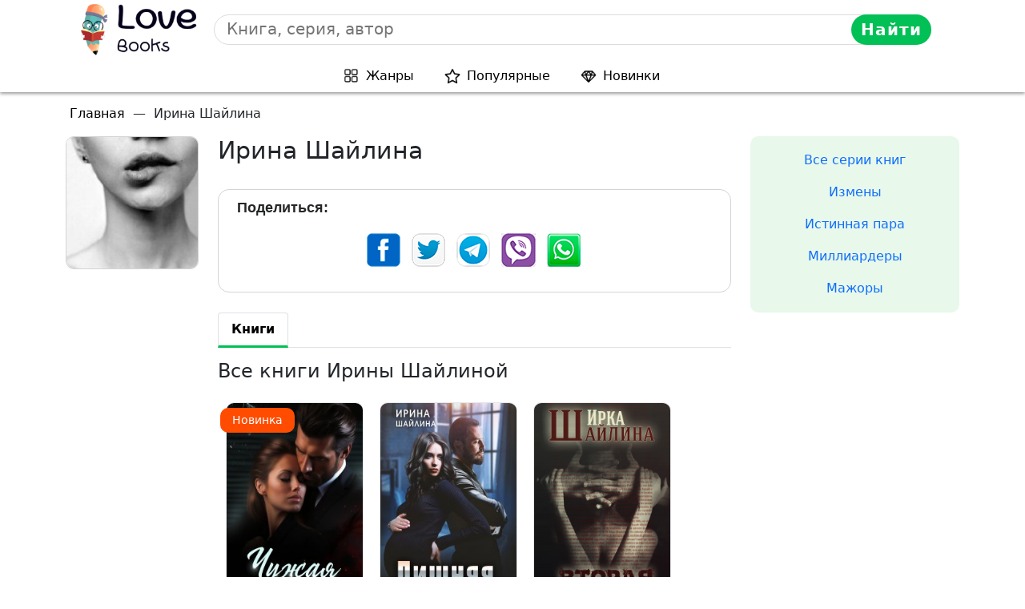

--- FILE ---
content_type: text/html; charset=UTF-8
request_url: https://love-books.org/pisateli/irina-shajlina/
body_size: 22683
content:
<!DOCTYPE html>
<html lang="ru-RU" class="no-js">
<head><meta charset="UTF-8"><script>if(navigator.userAgent.match(/MSIE|Internet Explorer/i)||navigator.userAgent.match(/Trident\/7\..*?rv:11/i)){var href=document.location.href;if(!href.match(/[?&]nowprocket/)){if(href.indexOf("?")==-1){if(href.indexOf("#")==-1){document.location.href=href+"?nowprocket=1"}else{document.location.href=href.replace("#","?nowprocket=1#")}}else{if(href.indexOf("#")==-1){document.location.href=href+"&nowprocket=1"}else{document.location.href=href.replace("#","&nowprocket=1#")}}}}</script><script>(()=>{class RocketLazyLoadScripts{constructor(){this.v="1.2.6",this.triggerEvents=["keydown","mousedown","mousemove","touchmove","touchstart","touchend","wheel"],this.userEventHandler=this.t.bind(this),this.touchStartHandler=this.i.bind(this),this.touchMoveHandler=this.o.bind(this),this.touchEndHandler=this.h.bind(this),this.clickHandler=this.u.bind(this),this.interceptedClicks=[],this.interceptedClickListeners=[],this.l(this),window.addEventListener("pageshow",(t=>{this.persisted=t.persisted,this.everythingLoaded&&this.m()})),this.CSPIssue=sessionStorage.getItem("rocketCSPIssue"),document.addEventListener("securitypolicyviolation",(t=>{this.CSPIssue||"script-src-elem"!==t.violatedDirective||"data"!==t.blockedURI||(this.CSPIssue=!0,sessionStorage.setItem("rocketCSPIssue",!0))})),document.addEventListener("DOMContentLoaded",(()=>{this.k()})),this.delayedScripts={normal:[],async:[],defer:[]},this.trash=[],this.allJQueries=[]}p(t){document.hidden?t.t():(this.triggerEvents.forEach((e=>window.addEventListener(e,t.userEventHandler,{passive:!0}))),window.addEventListener("touchstart",t.touchStartHandler,{passive:!0}),window.addEventListener("mousedown",t.touchStartHandler),document.addEventListener("visibilitychange",t.userEventHandler))}_(){this.triggerEvents.forEach((t=>window.removeEventListener(t,this.userEventHandler,{passive:!0}))),document.removeEventListener("visibilitychange",this.userEventHandler)}i(t){"HTML"!==t.target.tagName&&(window.addEventListener("touchend",this.touchEndHandler),window.addEventListener("mouseup",this.touchEndHandler),window.addEventListener("touchmove",this.touchMoveHandler,{passive:!0}),window.addEventListener("mousemove",this.touchMoveHandler),t.target.addEventListener("click",this.clickHandler),this.L(t.target,!0),this.S(t.target,"onclick","rocket-onclick"),this.C())}o(t){window.removeEventListener("touchend",this.touchEndHandler),window.removeEventListener("mouseup",this.touchEndHandler),window.removeEventListener("touchmove",this.touchMoveHandler,{passive:!0}),window.removeEventListener("mousemove",this.touchMoveHandler),t.target.removeEventListener("click",this.clickHandler),this.L(t.target,!1),this.S(t.target,"rocket-onclick","onclick"),this.M()}h(){window.removeEventListener("touchend",this.touchEndHandler),window.removeEventListener("mouseup",this.touchEndHandler),window.removeEventListener("touchmove",this.touchMoveHandler,{passive:!0}),window.removeEventListener("mousemove",this.touchMoveHandler)}u(t){t.target.removeEventListener("click",this.clickHandler),this.L(t.target,!1),this.S(t.target,"rocket-onclick","onclick"),this.interceptedClicks.push(t),t.preventDefault(),t.stopPropagation(),t.stopImmediatePropagation(),this.M()}O(){window.removeEventListener("touchstart",this.touchStartHandler,{passive:!0}),window.removeEventListener("mousedown",this.touchStartHandler),this.interceptedClicks.forEach((t=>{t.target.dispatchEvent(new MouseEvent("click",{view:t.view,bubbles:!0,cancelable:!0}))}))}l(t){EventTarget.prototype.addEventListenerWPRocketBase=EventTarget.prototype.addEventListener,EventTarget.prototype.addEventListener=function(e,i,o){"click"!==e||t.windowLoaded||i===t.clickHandler||t.interceptedClickListeners.push({target:this,func:i,options:o}),(this||window).addEventListenerWPRocketBase(e,i,o)}}L(t,e){this.interceptedClickListeners.forEach((i=>{i.target===t&&(e?t.removeEventListener("click",i.func,i.options):t.addEventListener("click",i.func,i.options))})),t.parentNode!==document.documentElement&&this.L(t.parentNode,e)}D(){return new Promise((t=>{this.P?this.M=t:t()}))}C(){this.P=!0}M(){this.P=!1}S(t,e,i){t.hasAttribute&&t.hasAttribute(e)&&(event.target.setAttribute(i,event.target.getAttribute(e)),event.target.removeAttribute(e))}t(){this._(this),"loading"===document.readyState?document.addEventListener("DOMContentLoaded",this.R.bind(this)):this.R()}k(){let t=[];document.querySelectorAll("script[type=rocketlazyloadscript][data-rocket-src]").forEach((e=>{let i=e.getAttribute("data-rocket-src");if(i&&!i.startsWith("data:")){0===i.indexOf("//")&&(i=location.protocol+i);try{const o=new URL(i).origin;o!==location.origin&&t.push({src:o,crossOrigin:e.crossOrigin||"module"===e.getAttribute("data-rocket-type")})}catch(t){}}})),t=[...new Map(t.map((t=>[JSON.stringify(t),t]))).values()],this.T(t,"preconnect")}async R(){this.lastBreath=Date.now(),this.j(this),this.F(this),this.I(),this.W(),this.q(),await this.A(this.delayedScripts.normal),await this.A(this.delayedScripts.defer),await this.A(this.delayedScripts.async);try{await this.U(),await this.H(this),await this.J()}catch(t){console.error(t)}window.dispatchEvent(new Event("rocket-allScriptsLoaded")),this.everythingLoaded=!0,this.D().then((()=>{this.O()})),this.N()}W(){document.querySelectorAll("script[type=rocketlazyloadscript]").forEach((t=>{t.hasAttribute("data-rocket-src")?t.hasAttribute("async")&&!1!==t.async?this.delayedScripts.async.push(t):t.hasAttribute("defer")&&!1!==t.defer||"module"===t.getAttribute("data-rocket-type")?this.delayedScripts.defer.push(t):this.delayedScripts.normal.push(t):this.delayedScripts.normal.push(t)}))}async B(t){if(await this.G(),!0!==t.noModule||!("noModule"in HTMLScriptElement.prototype))return new Promise((e=>{let i;function o(){(i||t).setAttribute("data-rocket-status","executed"),e()}try{if(navigator.userAgent.indexOf("Firefox/")>0||""===navigator.vendor||this.CSPIssue)i=document.createElement("script"),[...t.attributes].forEach((t=>{let e=t.nodeName;"type"!==e&&("data-rocket-type"===e&&(e="type"),"data-rocket-src"===e&&(e="src"),i.setAttribute(e,t.nodeValue))})),t.text&&(i.text=t.text),i.hasAttribute("src")?(i.addEventListener("load",o),i.addEventListener("error",(function(){i.setAttribute("data-rocket-status","failed-network"),e()})),setTimeout((()=>{i.isConnected||e()}),1)):(i.text=t.text,o()),t.parentNode.replaceChild(i,t);else{const i=t.getAttribute("data-rocket-type"),s=t.getAttribute("data-rocket-src");i?(t.type=i,t.removeAttribute("data-rocket-type")):t.removeAttribute("type"),t.addEventListener("load",o),t.addEventListener("error",(i=>{this.CSPIssue&&i.target.src.startsWith("data:")?(console.log("WPRocket: data-uri blocked by CSP -> fallback"),t.removeAttribute("src"),this.B(t).then(e)):(t.setAttribute("data-rocket-status","failed-network"),e())})),s?(t.removeAttribute("data-rocket-src"),t.src=s):t.src="data:text/javascript;base64,"+window.btoa(unescape(encodeURIComponent(t.text)))}}catch(i){t.setAttribute("data-rocket-status","failed-transform"),e()}}));t.setAttribute("data-rocket-status","skipped")}async A(t){const e=t.shift();return e&&e.isConnected?(await this.B(e),this.A(t)):Promise.resolve()}q(){this.T([...this.delayedScripts.normal,...this.delayedScripts.defer,...this.delayedScripts.async],"preload")}T(t,e){var i=document.createDocumentFragment();t.forEach((t=>{const o=t.getAttribute&&t.getAttribute("data-rocket-src")||t.src;if(o&&!o.startsWith("data:")){const s=document.createElement("link");s.href=o,s.rel=e,"preconnect"!==e&&(s.as="script"),t.getAttribute&&"module"===t.getAttribute("data-rocket-type")&&(s.crossOrigin=!0),t.crossOrigin&&(s.crossOrigin=t.crossOrigin),t.integrity&&(s.integrity=t.integrity),i.appendChild(s),this.trash.push(s)}})),document.head.appendChild(i)}j(t){let e={};function i(i,o){return e[o].eventsToRewrite.indexOf(i)>=0&&!t.everythingLoaded?"rocket-"+i:i}function o(t,o){!function(t){e[t]||(e[t]={originalFunctions:{add:t.addEventListener,remove:t.removeEventListener},eventsToRewrite:[]},t.addEventListener=function(){arguments[0]=i(arguments[0],t),e[t].originalFunctions.add.apply(t,arguments)},t.removeEventListener=function(){arguments[0]=i(arguments[0],t),e[t].originalFunctions.remove.apply(t,arguments)})}(t),e[t].eventsToRewrite.push(o)}function s(e,i){let o=e[i];e[i]=null,Object.defineProperty(e,i,{get:()=>o||function(){},set(s){t.everythingLoaded?o=s:e["rocket"+i]=o=s}})}o(document,"DOMContentLoaded"),o(window,"DOMContentLoaded"),o(window,"load"),o(window,"pageshow"),o(document,"readystatechange"),s(document,"onreadystatechange"),s(window,"onload"),s(window,"onpageshow");try{Object.defineProperty(document,"readyState",{get:()=>t.rocketReadyState,set(e){t.rocketReadyState=e},configurable:!0}),document.readyState="loading"}catch(t){console.log("WPRocket DJE readyState conflict, bypassing")}}F(t){let e;function i(e){return t.everythingLoaded?e:e.split(" ").map((t=>"load"===t||0===t.indexOf("load.")?"rocket-jquery-load":t)).join(" ")}function o(o){function s(t){const e=o.fn[t];o.fn[t]=o.fn.init.prototype[t]=function(){return this[0]===window&&("string"==typeof arguments[0]||arguments[0]instanceof String?arguments[0]=i(arguments[0]):"object"==typeof arguments[0]&&Object.keys(arguments[0]).forEach((t=>{const e=arguments[0][t];delete arguments[0][t],arguments[0][i(t)]=e}))),e.apply(this,arguments),this}}o&&o.fn&&!t.allJQueries.includes(o)&&(o.fn.ready=o.fn.init.prototype.ready=function(e){return t.domReadyFired?e.bind(document)(o):document.addEventListener("rocket-DOMContentLoaded",(()=>e.bind(document)(o))),o([])},s("on"),s("one"),t.allJQueries.push(o)),e=o}o(window.jQuery),Object.defineProperty(window,"jQuery",{get:()=>e,set(t){o(t)}})}async H(t){const e=document.querySelector("script[data-webpack]");e&&(await async function(){return new Promise((t=>{e.addEventListener("load",t),e.addEventListener("error",t)}))}(),await t.K(),await t.H(t))}async U(){this.domReadyFired=!0;try{document.readyState="interactive"}catch(t){}await this.G(),document.dispatchEvent(new Event("rocket-readystatechange")),await this.G(),document.rocketonreadystatechange&&document.rocketonreadystatechange(),await this.G(),document.dispatchEvent(new Event("rocket-DOMContentLoaded")),await this.G(),window.dispatchEvent(new Event("rocket-DOMContentLoaded"))}async J(){try{document.readyState="complete"}catch(t){}await this.G(),document.dispatchEvent(new Event("rocket-readystatechange")),await this.G(),document.rocketonreadystatechange&&document.rocketonreadystatechange(),await this.G(),window.dispatchEvent(new Event("rocket-load")),await this.G(),window.rocketonload&&window.rocketonload(),await this.G(),this.allJQueries.forEach((t=>t(window).trigger("rocket-jquery-load"))),await this.G();const t=new Event("rocket-pageshow");t.persisted=this.persisted,window.dispatchEvent(t),await this.G(),window.rocketonpageshow&&window.rocketonpageshow({persisted:this.persisted}),this.windowLoaded=!0}m(){document.onreadystatechange&&document.onreadystatechange(),window.onload&&window.onload(),window.onpageshow&&window.onpageshow({persisted:this.persisted})}I(){const t=new Map;document.write=document.writeln=function(e){const i=document.currentScript;i||console.error("WPRocket unable to document.write this: "+e);const o=document.createRange(),s=i.parentElement;let n=t.get(i);void 0===n&&(n=i.nextSibling,t.set(i,n));const c=document.createDocumentFragment();o.setStart(c,0),c.appendChild(o.createContextualFragment(e)),s.insertBefore(c,n)}}async G(){Date.now()-this.lastBreath>45&&(await this.K(),this.lastBreath=Date.now())}async K(){return document.hidden?new Promise((t=>setTimeout(t))):new Promise((t=>requestAnimationFrame(t)))}N(){this.trash.forEach((t=>t.remove()))}static run(){const t=new RocketLazyLoadScripts;t.p(t)}}RocketLazyLoadScripts.run()})();</script>
    
    <meta name="viewport" content="width=device-width, initial-scale=1.0">
    <meta http-equiv="X-UA-Compatible" content="IE=Edge">
    <link rel="shortcut icon" href="https://love-books.org/drak-prozrachn.png" />

    <!-- Yandex.RTB -->
    <script>window.yaContextCb=window.yaContextCb||[]</script>
    <script src="https://yandex.ru/ads/system/context.js" async></script>
<meta name='robots' content='index, follow, max-image-preview:large, max-snippet:-1, max-video-preview:-1' />
<script type="rocketlazyloadscript">document.documentElement.className = document.documentElement.className.replace("no-js","js");</script>

	<!-- This site is optimized with the Yoast SEO plugin v23.4 - https://yoast.com/wordpress/plugins/seo/ -->
	<title>Ирина Шайлина - читать онлайн полные версии всех книг полностью бесплатно, скачать, биография | Love-Books</title>
	<meta name="description" content="Читать онлайн все книги по сериям писателя Ирина Шайлина ⭐️ полностью бесплатно, скачать в формате fb2, txt, epub, pdf, mobi, rtf без регистрации, краткая биография, интересные факты" />
	<link rel="canonical" href="https://love-books.org/pisateli/irina-shajlina/" />
	<meta property="og:locale" content="ru_RU" />
	<meta property="og:type" content="article" />
	<meta property="og:title" content="Ирина Шайлина - читать онлайн полные версии всех книг полностью бесплатно, скачать, биография | Love-Books" />
	<meta property="og:description" content="Читать онлайн все книги по сериям писателя Ирина Шайлина ⭐️ полностью бесплатно, скачать в формате fb2, txt, epub, pdf, mobi, rtf без регистрации, краткая биография, интересные факты" />
	<meta property="og:url" content="https://love-books.org/pisateli/irina-shajlina/" />
	<meta property="og:site_name" content="Лав-Букс" />
	<meta property="og:image" content="https://love-books.org/wp-content/uploads/2024/01/Irina-SHajlina.jpg" />
	<meta property="og:image:width" content="300" />
	<meta property="og:image:height" content="300" />
	<meta property="og:image:type" content="image/jpeg" />
	<meta name="twitter:card" content="summary_large_image" />
	<meta name="twitter:label1" content="Примерное время для чтения" />
	<meta name="twitter:data1" content="1 минута" />
	<!-- / Yoast SEO plugin. -->


<style id='classic-theme-styles-inline-css' type='text/css'>
/*! This file is auto-generated */
.wp-block-button__link{color:#fff;background-color:#32373c;border-radius:9999px;box-shadow:none;text-decoration:none;padding:calc(.667em + 2px) calc(1.333em + 2px);font-size:1.125em}.wp-block-file__button{background:#32373c;color:#fff;text-decoration:none}
</style>
<style id='global-styles-inline-css' type='text/css'>
body{--wp--preset--color--black: #000000;--wp--preset--color--cyan-bluish-gray: #abb8c3;--wp--preset--color--white: #ffffff;--wp--preset--color--pale-pink: #f78da7;--wp--preset--color--vivid-red: #cf2e2e;--wp--preset--color--luminous-vivid-orange: #ff6900;--wp--preset--color--luminous-vivid-amber: #fcb900;--wp--preset--color--light-green-cyan: #7bdcb5;--wp--preset--color--vivid-green-cyan: #00d084;--wp--preset--color--pale-cyan-blue: #8ed1fc;--wp--preset--color--vivid-cyan-blue: #0693e3;--wp--preset--color--vivid-purple: #9b51e0;--wp--preset--gradient--vivid-cyan-blue-to-vivid-purple: linear-gradient(135deg,rgba(6,147,227,1) 0%,rgb(155,81,224) 100%);--wp--preset--gradient--light-green-cyan-to-vivid-green-cyan: linear-gradient(135deg,rgb(122,220,180) 0%,rgb(0,208,130) 100%);--wp--preset--gradient--luminous-vivid-amber-to-luminous-vivid-orange: linear-gradient(135deg,rgba(252,185,0,1) 0%,rgba(255,105,0,1) 100%);--wp--preset--gradient--luminous-vivid-orange-to-vivid-red: linear-gradient(135deg,rgba(255,105,0,1) 0%,rgb(207,46,46) 100%);--wp--preset--gradient--very-light-gray-to-cyan-bluish-gray: linear-gradient(135deg,rgb(238,238,238) 0%,rgb(169,184,195) 100%);--wp--preset--gradient--cool-to-warm-spectrum: linear-gradient(135deg,rgb(74,234,220) 0%,rgb(151,120,209) 20%,rgb(207,42,186) 40%,rgb(238,44,130) 60%,rgb(251,105,98) 80%,rgb(254,248,76) 100%);--wp--preset--gradient--blush-light-purple: linear-gradient(135deg,rgb(255,206,236) 0%,rgb(152,150,240) 100%);--wp--preset--gradient--blush-bordeaux: linear-gradient(135deg,rgb(254,205,165) 0%,rgb(254,45,45) 50%,rgb(107,0,62) 100%);--wp--preset--gradient--luminous-dusk: linear-gradient(135deg,rgb(255,203,112) 0%,rgb(199,81,192) 50%,rgb(65,88,208) 100%);--wp--preset--gradient--pale-ocean: linear-gradient(135deg,rgb(255,245,203) 0%,rgb(182,227,212) 50%,rgb(51,167,181) 100%);--wp--preset--gradient--electric-grass: linear-gradient(135deg,rgb(202,248,128) 0%,rgb(113,206,126) 100%);--wp--preset--gradient--midnight: linear-gradient(135deg,rgb(2,3,129) 0%,rgb(40,116,252) 100%);--wp--preset--font-size--small: 13px;--wp--preset--font-size--medium: 20px;--wp--preset--font-size--large: 36px;--wp--preset--font-size--x-large: 42px;--wp--preset--spacing--20: 0.44rem;--wp--preset--spacing--30: 0.67rem;--wp--preset--spacing--40: 1rem;--wp--preset--spacing--50: 1.5rem;--wp--preset--spacing--60: 2.25rem;--wp--preset--spacing--70: 3.38rem;--wp--preset--spacing--80: 5.06rem;--wp--preset--shadow--natural: 6px 6px 9px rgba(0, 0, 0, 0.2);--wp--preset--shadow--deep: 12px 12px 50px rgba(0, 0, 0, 0.4);--wp--preset--shadow--sharp: 6px 6px 0px rgba(0, 0, 0, 0.2);--wp--preset--shadow--outlined: 6px 6px 0px -3px rgba(255, 255, 255, 1), 6px 6px rgba(0, 0, 0, 1);--wp--preset--shadow--crisp: 6px 6px 0px rgba(0, 0, 0, 1);}:where(.is-layout-flex){gap: 0.5em;}:where(.is-layout-grid){gap: 0.5em;}body .is-layout-flow > .alignleft{float: left;margin-inline-start: 0;margin-inline-end: 2em;}body .is-layout-flow > .alignright{float: right;margin-inline-start: 2em;margin-inline-end: 0;}body .is-layout-flow > .aligncenter{margin-left: auto !important;margin-right: auto !important;}body .is-layout-constrained > .alignleft{float: left;margin-inline-start: 0;margin-inline-end: 2em;}body .is-layout-constrained > .alignright{float: right;margin-inline-start: 2em;margin-inline-end: 0;}body .is-layout-constrained > .aligncenter{margin-left: auto !important;margin-right: auto !important;}body .is-layout-constrained > :where(:not(.alignleft):not(.alignright):not(.alignfull)){max-width: var(--wp--style--global--content-size);margin-left: auto !important;margin-right: auto !important;}body .is-layout-constrained > .alignwide{max-width: var(--wp--style--global--wide-size);}body .is-layout-flex{display: flex;}body .is-layout-flex{flex-wrap: wrap;align-items: center;}body .is-layout-flex > *{margin: 0;}body .is-layout-grid{display: grid;}body .is-layout-grid > *{margin: 0;}:where(.wp-block-columns.is-layout-flex){gap: 2em;}:where(.wp-block-columns.is-layout-grid){gap: 2em;}:where(.wp-block-post-template.is-layout-flex){gap: 1.25em;}:where(.wp-block-post-template.is-layout-grid){gap: 1.25em;}.has-black-color{color: var(--wp--preset--color--black) !important;}.has-cyan-bluish-gray-color{color: var(--wp--preset--color--cyan-bluish-gray) !important;}.has-white-color{color: var(--wp--preset--color--white) !important;}.has-pale-pink-color{color: var(--wp--preset--color--pale-pink) !important;}.has-vivid-red-color{color: var(--wp--preset--color--vivid-red) !important;}.has-luminous-vivid-orange-color{color: var(--wp--preset--color--luminous-vivid-orange) !important;}.has-luminous-vivid-amber-color{color: var(--wp--preset--color--luminous-vivid-amber) !important;}.has-light-green-cyan-color{color: var(--wp--preset--color--light-green-cyan) !important;}.has-vivid-green-cyan-color{color: var(--wp--preset--color--vivid-green-cyan) !important;}.has-pale-cyan-blue-color{color: var(--wp--preset--color--pale-cyan-blue) !important;}.has-vivid-cyan-blue-color{color: var(--wp--preset--color--vivid-cyan-blue) !important;}.has-vivid-purple-color{color: var(--wp--preset--color--vivid-purple) !important;}.has-black-background-color{background-color: var(--wp--preset--color--black) !important;}.has-cyan-bluish-gray-background-color{background-color: var(--wp--preset--color--cyan-bluish-gray) !important;}.has-white-background-color{background-color: var(--wp--preset--color--white) !important;}.has-pale-pink-background-color{background-color: var(--wp--preset--color--pale-pink) !important;}.has-vivid-red-background-color{background-color: var(--wp--preset--color--vivid-red) !important;}.has-luminous-vivid-orange-background-color{background-color: var(--wp--preset--color--luminous-vivid-orange) !important;}.has-luminous-vivid-amber-background-color{background-color: var(--wp--preset--color--luminous-vivid-amber) !important;}.has-light-green-cyan-background-color{background-color: var(--wp--preset--color--light-green-cyan) !important;}.has-vivid-green-cyan-background-color{background-color: var(--wp--preset--color--vivid-green-cyan) !important;}.has-pale-cyan-blue-background-color{background-color: var(--wp--preset--color--pale-cyan-blue) !important;}.has-vivid-cyan-blue-background-color{background-color: var(--wp--preset--color--vivid-cyan-blue) !important;}.has-vivid-purple-background-color{background-color: var(--wp--preset--color--vivid-purple) !important;}.has-black-border-color{border-color: var(--wp--preset--color--black) !important;}.has-cyan-bluish-gray-border-color{border-color: var(--wp--preset--color--cyan-bluish-gray) !important;}.has-white-border-color{border-color: var(--wp--preset--color--white) !important;}.has-pale-pink-border-color{border-color: var(--wp--preset--color--pale-pink) !important;}.has-vivid-red-border-color{border-color: var(--wp--preset--color--vivid-red) !important;}.has-luminous-vivid-orange-border-color{border-color: var(--wp--preset--color--luminous-vivid-orange) !important;}.has-luminous-vivid-amber-border-color{border-color: var(--wp--preset--color--luminous-vivid-amber) !important;}.has-light-green-cyan-border-color{border-color: var(--wp--preset--color--light-green-cyan) !important;}.has-vivid-green-cyan-border-color{border-color: var(--wp--preset--color--vivid-green-cyan) !important;}.has-pale-cyan-blue-border-color{border-color: var(--wp--preset--color--pale-cyan-blue) !important;}.has-vivid-cyan-blue-border-color{border-color: var(--wp--preset--color--vivid-cyan-blue) !important;}.has-vivid-purple-border-color{border-color: var(--wp--preset--color--vivid-purple) !important;}.has-vivid-cyan-blue-to-vivid-purple-gradient-background{background: var(--wp--preset--gradient--vivid-cyan-blue-to-vivid-purple) !important;}.has-light-green-cyan-to-vivid-green-cyan-gradient-background{background: var(--wp--preset--gradient--light-green-cyan-to-vivid-green-cyan) !important;}.has-luminous-vivid-amber-to-luminous-vivid-orange-gradient-background{background: var(--wp--preset--gradient--luminous-vivid-amber-to-luminous-vivid-orange) !important;}.has-luminous-vivid-orange-to-vivid-red-gradient-background{background: var(--wp--preset--gradient--luminous-vivid-orange-to-vivid-red) !important;}.has-very-light-gray-to-cyan-bluish-gray-gradient-background{background: var(--wp--preset--gradient--very-light-gray-to-cyan-bluish-gray) !important;}.has-cool-to-warm-spectrum-gradient-background{background: var(--wp--preset--gradient--cool-to-warm-spectrum) !important;}.has-blush-light-purple-gradient-background{background: var(--wp--preset--gradient--blush-light-purple) !important;}.has-blush-bordeaux-gradient-background{background: var(--wp--preset--gradient--blush-bordeaux) !important;}.has-luminous-dusk-gradient-background{background: var(--wp--preset--gradient--luminous-dusk) !important;}.has-pale-ocean-gradient-background{background: var(--wp--preset--gradient--pale-ocean) !important;}.has-electric-grass-gradient-background{background: var(--wp--preset--gradient--electric-grass) !important;}.has-midnight-gradient-background{background: var(--wp--preset--gradient--midnight) !important;}.has-small-font-size{font-size: var(--wp--preset--font-size--small) !important;}.has-medium-font-size{font-size: var(--wp--preset--font-size--medium) !important;}.has-large-font-size{font-size: var(--wp--preset--font-size--large) !important;}.has-x-large-font-size{font-size: var(--wp--preset--font-size--x-large) !important;}
.wp-block-navigation a:where(:not(.wp-element-button)){color: inherit;}
:where(.wp-block-post-template.is-layout-flex){gap: 1.25em;}:where(.wp-block-post-template.is-layout-grid){gap: 1.25em;}
:where(.wp-block-columns.is-layout-flex){gap: 2em;}:where(.wp-block-columns.is-layout-grid){gap: 2em;}
.wp-block-pullquote{font-size: 1.5em;line-height: 1.6;}
</style>
<link data-minify="1" rel='stylesheet' id='style-css' href='https://love-books.org/wp-content/cache/min/1/wp-content/themes/lifeinbooks/style.css?ver=1764545822' type='text/css' media='all' />
<link rel='stylesheet' id='bootstrap-5-css' href='https://love-books.org/wp-content/themes/lifeinbooks/css/bootstrap.min.css' type='text/css' media='all' />
<link data-minify="1" rel='stylesheet' id='header-css' href='https://love-books.org/wp-content/cache/min/1/wp-content/themes/lifeinbooks/css/header.css?ver=1764545822' type='text/css' media='all' />
<link data-minify="1" rel='stylesheet' id='footer-css' href='https://love-books.org/wp-content/cache/min/1/wp-content/themes/lifeinbooks/css/footer.css?ver=1764545822' type='text/css' media='all' />
<link data-minify="1" rel='stylesheet' id='pisatel-css-css' href='https://love-books.org/wp-content/cache/min/1/wp-content/themes/lifeinbooks/css/pisatel.css?ver=1764545823' type='text/css' media='all' />
<style id='rocket-lazyload-inline-css' type='text/css'>
.rll-youtube-player{position:relative;padding-bottom:56.23%;height:0;overflow:hidden;max-width:100%;}.rll-youtube-player:focus-within{outline: 2px solid currentColor;outline-offset: 5px;}.rll-youtube-player iframe{position:absolute;top:0;left:0;width:100%;height:100%;z-index:100;background:0 0}.rll-youtube-player img{bottom:0;display:block;left:0;margin:auto;max-width:100%;width:100%;position:absolute;right:0;top:0;border:none;height:auto;-webkit-transition:.4s all;-moz-transition:.4s all;transition:.4s all}.rll-youtube-player img:hover{-webkit-filter:brightness(75%)}.rll-youtube-player .play{height:100%;width:100%;left:0;top:0;position:absolute;background:url(https://love-books.org/wp-content/plugins/wp-rocket/assets/img/youtube.png) no-repeat center;background-color: transparent !important;cursor:pointer;border:none;}
</style>
<meta property="og:image" content="https://love-books.org/wp-content/uploads/2024/01/Irina-SHajlina-237x237.jpg" />
<link rel="icon" href="https://love-books.org/wp-content/uploads/2023/07/love-favicon-237x237.png" sizes="32x32" />
<link rel="icon" href="https://love-books.org/wp-content/uploads/2023/07/love-favicon-237x237.png" sizes="192x192" />
<link rel="apple-touch-icon" href="https://love-books.org/wp-content/uploads/2023/07/love-favicon-237x237.png" />
<meta name="msapplication-TileImage" content="https://love-books.org/wp-content/uploads/2023/07/love-favicon.png" />
<noscript><style id="rocket-lazyload-nojs-css">.rll-youtube-player, [data-lazy-src]{display:none !important;}</style></noscript>    <script type="application/ld+json">
    {
        "@context": "http://schema.org",
        "@type": "Organization",
        "name": "love-books.org",
        "logo": "https://love-books.org/drak-prozrachn.png",
        "url": "https://love-books.org/"
    }
        </script>
	<script data-minify="1" async src="https://love-books.org/wp-content/cache/min/1/757/89b4261e5e84a60fd1a41af4323e6e89de94941d.js?ver=1764545823"></script>
</head>

<body class="pisateli-template-default single single-pisateli postid-316408">
    <header class="header"  >
                <nav class="navbar navbar-expand-md navbar-light">
                    <div class="firs-line-header">
                        <button class="navbar-toggler" type="button" data-toggle="collapse" data-target="#navbarDropdown" aria-controls="navbarDropdown" aria-expanded="false" aria-label="Toggle navigation">
                            <span class="navbar-toggler-icon"></span>
                        </button>
                        <a class="navbar-brand header_logo_container" href="https://love-books.org/">
                            <img class="header_logo lazy-excl" src="https://love-books.org/wp-content/themes/lifeinbooks/img/dragon-read-background.jpg" alt="Онлайн библиотека электронных книг" title="Онлайн библиотека электронных книг"/>
                        </a>
                        <div class="navbar-brand navbar-search">
                            <form role="search" method="get" action="https://love-books.org/">
    <input type="text" class="header_search_input" value="" name="s" required
    placeholder="Книга, серия, автор"/>
    <button type="submit" class="header_search_btn">
<!--	<svg class="header_search_btn_icon">-->
<!--	    <use xlink:href="--><!--/img/sprite.svg#lib_icon_search"></use>-->
<!--	</svg>-->
        Найти
    </button>
</form>
                        </div>
                    </div>
                    <div class="collapse navbar-collapse" id="navbarDropdown">
                        <ul id="menu-glavnoe-menyu" class="navbar-nav mr-auto mt-2 mt-lg-0 header-menu "><li  id="menu-item-410" class="menu-item menu-item-type-post_type menu-item-object-page nav-item nav-item-410"><a href="https://love-books.org/zhanryi/" class="nav-link">Жанры</a></li>
<li  id="menu-item-279822" class="menu-item menu-item-type-post_type menu-item-object-page nav-item nav-item-279822"><a href="https://love-books.org/bestsellery/" class="nav-link">Популярные</a></li>
<li  id="menu-item-279824" class="menu-item menu-item-type-post_type menu-item-object-page nav-item nav-item-279824"><a href="https://love-books.org/novinki/" class="nav-link">Новинки</a></li>
</ul>                    </div>
                </nav>
<!--	</div>-->
    </header>
    <!-- main -->
<div class="container pisatel-container">
    <div class="row">
        <div class="col-12">
            <ul class="breadcrumbs" itemscope itemtype="http://schema.org/BreadcrumbList">
                <li itemprop="itemListElement" itemscope itemtype="http://schema.org/ListItem">
                    <a class="lib_crumbs_link" href="https://love-books.org/" itemid="https://love-books.org/" itemscope itemtype="http://schema.org/Thing" itemprop="item"><span itemprop="name">Главная</span></a>
                    <meta itemprop="position" content="1" />
                </li>
                <li>—</li>
                <!--	<li itemprop="itemListElement" itemscope itemtype="http://schema.org/ListItem">-->
                <!--	    <a class="lib_crumbs_link" href="--><!--" itemid="--><!--" itemscope itemtype="http://schema.org/Thing" itemprop="item"><span itemprop="name">--><!--</span></a>-->
                <!--	    <meta itemprop="position" content="2" />-->
                <!--	</li>-->
                <li itemprop="itemListElement" itemscope itemtype="http://schema.org/ListItem">
                    <span itemprop="name">Ирина Шайлина</span>
                    <meta itemprop="position" content="2" />
                </li>
            </ul>
        </div>
		
            <!-- Yandex.RTB R-A-2696542-1 -->
            <div id="yandex_rtb_R-A-2696542-1"></div>
            <script>window.yaContextCb.push(()=>{
                    Ya.Context.AdvManager.render({
                        "blockId": "R-A-2696542-1",
                        "renderTo": "yandex_rtb_R-A-2696542-1"
                    })
                })
            </script>
    </div>
    <div class="row" itemscope="" itemtype="http://schema.org/Person">
        <div class="col-md-2 col-12">
            <div style="position: sticky; top: 110px;">
                <div class="single-author-image">
                    <img class="post-custom-change-img lazy-excl"
                         data-desktop-src="https://love-books.org/wp-content/uploads/2024/01/Irina-SHajlina-237x237.jpg"
                         data-mobile-src="https://love-books.org/wp-content/uploads/2024/01/Irina-SHajlina-237x237.jpg"
                         src="https://love-books.org/wp-content/themes/lifeinbooks/img/image-load.svg"
                         alt="Ирина Шайлина"
                         title="Ирина Шайлина"
                         itemprop="image">
                </div>
            </div>
        </div>
        <div class="col-md-7 col-12 pisatel-content">
            <h1>Ирина Шайлина</h1>
            <meta itemprop="url" content="https://love-books.org/pisateli/irina-shajlina/" />
            <meta itemprop="name" content="Ирина Шайлина" />

            <ul class="pisatel-preview-list">
                                            </ul>

            <div class="book-share-link">
                <span>Поделиться: </span>
                <ul class="list-share" id="316408">
        <li class="share-item">
            <a href="https://www.facebook.com/sharer.php?u=https%3A%2F%2Flove-books.org%2Fpisateli%2Firina-shajlina%2F&t=Иrina_Шajlina" class="share-link share-link--facebook" rel="nofollow" target="_blank">
                <img class="post-custom-change-img lazy-excl" 
                src="https://love-books.org/wp-content/themes/lifeinbooks/img/1small.jpg" 
                data-mobile-src="/wp-content/themes/lifeinbooks/img/social/facebook.png" 
                data-desktop-src="/wp-content/themes/lifeinbooks/img/social/facebook.png" 
                alt="facebook" 
                title="facebook">
            </a>
        </li>
        <li class="share-item">
            <a href="https://twitter.com/share?url=https://love-books.org/pisateli/irina-shajlina/&text=Иrina_Шajlina&hashtags=my_hashtag" class="social-tw" rel="nofollow" target="_blank">
                <img class="post-custom-change-img lazy-excl" 
                src="https://love-books.org/wp-content/themes/lifeinbooks/img/1small.jpg" 
                data-mobile-src="/wp-content/themes/lifeinbooks/img/social/twitter.png"
                data-desktop-src="/wp-content/themes/lifeinbooks/img/social/twitter.png"
                alt="twitter" 
                title="twitter">
            </a>
        </li>
        <li class="share-item">
            <a href="https://t.me/share/url?url=https://love-books.org/pisateli/irina-shajlina/&text=Иrina_Шajlina" class="social-ok" rel="nofollow" target="_blank">
                <img class="post-custom-change-img lazy-excl" 
                src="https://love-books.org/wp-content/themes/lifeinbooks/img/1small.jpg" 
                data-mobile-src="/wp-content/themes/lifeinbooks/img/social/telegram.png"
                data-desktop-src="/wp-content/themes/lifeinbooks/img/social/telegram.png" 
                alt="telegram" 
                title="telegram">
            </a>
        </li>
        <li class="share-item">
            <a href="viber://forward?text=Иrina_Шajlina https://love-books.org/pisateli/irina-shajlina/" rel="nofollow" target="_blank">
                <img class="post-custom-change-img lazy-excl"  
                src="https://love-books.org/wp-content/themes/lifeinbooks/img/1small.jpg" 
                data-mobile-src="/wp-content/themes/lifeinbooks/img/social/viber.png" 
                data-desktop-src="/wp-content/themes/lifeinbooks/img/social/viber.png" 
                alt="viber" 
                title="viber">
            </a>
        </li>
        <li class="share-item">
            <a href="https://api.whatsapp.com/send?text=Иrina_Шajlina https://love-books.org/pisateli/irina-shajlina/" data-action="share/whatsapp/share" rel="nofollow" target="_blank">
                <img class="post-custom-change-img lazy-excl" 
                src="https://love-books.org/wp-content/themes/lifeinbooks/img/1small.jpg" 
                data-mobile-src="/wp-content/themes/lifeinbooks/img/social/whatsap.png" 
                data-desktop-src="/wp-content/themes/lifeinbooks/img/social/whatsap.png" 
                alt="whatsapp" 
                title="whatsapp">
            </a>
        </li>
    </ul>            </div>

            <!-- Yandex.RTB R-A-2696542-2 -->
            <div id="yandex_rtb_R-A-2696542-2"></div>
            <script>window.yaContextCb.push(()=>{
                    Ya.Context.AdvManager.render({
                        "blockId": "R-A-2696542-2",
                        "renderTo": "yandex_rtb_R-A-2696542-2"
                    })
                })
            </script>

            <div class="author-books-and-series">
                <nav>
                    <div class="nav nav-tabs" id="nav-tab" role="tablist">
                        <button class="nav-link active" id="nav-home-tab" data-bs-toggle="tab" data-bs-target="#nav-home" type="button" role="tab" aria-controls="nav-home" aria-selected="true">Книги </button>
                                            </div>
                </nav>
                <div class="tab-content" id="nav-tabContent">
                    <div class="tab-pane fade show active" id="nav-home" role="tabpanel" aria-labelledby="nav-home-tab">
                        <h2>Все книги Ирины Шайлиной </h2>
                        <div class="authors-books-all">
                            
                                <div class="book-block">
                                    <div class="book_icons">
                                                                                    <div class="book_icon new-book">
                                                <span>Новинка</span>
                                            </div>
                                                                                                                                                            </div>
                                    <a href="https://love-books.org/knigi/chuzhaya-zhena/" class="book-image">
                                        <img
                                                src="data:image/svg+xml,%3Csvg%20xmlns='http://www.w3.org/2000/svg'%20viewBox='0%200%200%200'%3E%3C/svg%3E"
                                                alt="Чужая жена"
                                                title="Чужая жена" data-lazy-src="https://love-books.org/wp-content/uploads/2024/01/CHuzhaya-zhena.jpg"><noscript><img
                                                src="https://love-books.org/wp-content/uploads/2024/01/CHuzhaya-zhena.jpg"
                                                alt="Чужая жена"
                                                title="Чужая жена"></noscript>
                                    </a>
                                                                        <div class="book-recomendation-info">
                                        <a href="https://love-books.org/knigi/chuzhaya-zhena/" class="recomend-book-title" title="Чужая жена"> Чужая жена </a>
<!--                                        <div class="recomended-book-author" title="--><!--">--><!--</div>-->
                                        <div class="book-views"> <img src="data:image/svg+xml,%3Csvg%20xmlns='http://www.w3.org/2000/svg'%20viewBox='0%200%200%200'%3E%3C/svg%3E" alt="Просмотры" data-lazy-src="https://love-books.org/wp-content/themes/lifeinbooks/img/author-icons/icon-glaz.png"><noscript><img src="https://love-books.org/wp-content/themes/lifeinbooks/img/author-icons/icon-glaz.png" alt="Просмотры"></noscript>393 </div>
<!--                                        <div class="recomended-book-download">-->
<!--                                            <a href="--><!--">-->
<!--                                                --><!--                                            </a>-->
<!--                                        </div>-->
                                    </div>
                                </div>
                            
                                <div class="book-block">
                                    <div class="book_icons">
                                                                                                                                                            </div>
                                    <a href="https://love-books.org/knigi/lishnyaya-zhenshhina/" class="book-image">
                                        <img
                                                src="data:image/svg+xml,%3Csvg%20xmlns='http://www.w3.org/2000/svg'%20viewBox='0%200%200%200'%3E%3C/svg%3E"
                                                alt="Лишняя женщина"
                                                title="Лишняя женщина" data-lazy-src="https://love-books.org/wp-content/uploads/2024/04/Lishnyaya-zhenshhina.jpg"><noscript><img
                                                src="https://love-books.org/wp-content/uploads/2024/04/Lishnyaya-zhenshhina.jpg"
                                                alt="Лишняя женщина"
                                                title="Лишняя женщина"></noscript>
                                    </a>
                                                                        <div class="book-recomendation-info">
                                        <a href="https://love-books.org/knigi/lishnyaya-zhenshhina/" class="recomend-book-title" title="Лишняя женщина"> Лишняя женщина </a>
<!--                                        <div class="recomended-book-author" title="--><!--">--><!--</div>-->
                                        <div class="book-views"> <img src="data:image/svg+xml,%3Csvg%20xmlns='http://www.w3.org/2000/svg'%20viewBox='0%200%200%200'%3E%3C/svg%3E" alt="Просмотры" data-lazy-src="https://love-books.org/wp-content/themes/lifeinbooks/img/author-icons/icon-glaz.png"><noscript><img src="https://love-books.org/wp-content/themes/lifeinbooks/img/author-icons/icon-glaz.png" alt="Просмотры"></noscript>199 </div>
<!--                                        <div class="recomended-book-download">-->
<!--                                            <a href="--><!--">-->
<!--                                                --><!--                                            </a>-->
<!--                                        </div>-->
                                    </div>
                                </div>
                            
                                <div class="book-block">
                                    <div class="book_icons">
                                                                                                                                                            </div>
                                    <a href="https://love-books.org/knigi/vtoraya-popytka/" class="book-image">
                                        <img
                                                src="data:image/svg+xml,%3Csvg%20xmlns='http://www.w3.org/2000/svg'%20viewBox='0%200%200%200'%3E%3C/svg%3E"
                                                alt="Вторая попытка"
                                                title="Вторая попытка" data-lazy-src="https://love-books.org/wp-content/uploads/2024/04/Vtoraya-popytka.png"><noscript><img
                                                src="https://love-books.org/wp-content/uploads/2024/04/Vtoraya-popytka.png"
                                                alt="Вторая попытка"
                                                title="Вторая попытка"></noscript>
                                    </a>
                                                                        <div class="book-recomendation-info">
                                        <a href="https://love-books.org/knigi/vtoraya-popytka/" class="recomend-book-title" title="Вторая попытка"> Вторая попытка </a>
<!--                                        <div class="recomended-book-author" title="--><!--">--><!--</div>-->
                                        <div class="book-views"> <img src="data:image/svg+xml,%3Csvg%20xmlns='http://www.w3.org/2000/svg'%20viewBox='0%200%200%200'%3E%3C/svg%3E" alt="Просмотры" data-lazy-src="https://love-books.org/wp-content/themes/lifeinbooks/img/author-icons/icon-glaz.png"><noscript><img src="https://love-books.org/wp-content/themes/lifeinbooks/img/author-icons/icon-glaz.png" alt="Просмотры"></noscript>99 </div>
<!--                                        <div class="recomended-book-download">-->
<!--                                            <a href="--><!--">-->
<!--                                                --><!--                                            </a>-->
<!--                                        </div>-->
                                    </div>
                                </div>
                                                    </div>
                    </div>
                                    </div>
            </div>
            <div class="author-biography">
                <h2>Биография Ирины Шайлиной </h2>
                           <p>Каждый автор - это целая жизнь, в которой были как счастливые, так и трагические истории. Все это зачастую и отражается на их творчестве. Писатели или писательницы часто делятся фактами из своей жизни, но многое приходится собирать по крупицам. </p>

<p>Мы предлагаем вам изучить краткую (сокращенную) биографию на русском языке перед тем, как вы приступите к чтению серий или отдельных произведений, и посмотреть на фото в разном возрасте. Вы узнаете не только о том, в какой стране родился человек, дату его рождения, псевдоним и настоящее имя, но и много того, что может полностью перевернуть ваш взгляд на его самые популярные книги. </p>

<p>У нас собрана вся библиография автора по циклам, топам книг, жанрам. Вы можете скачать все книги Ирины Шайлиной полностью бесплатно в форматах pdf (пдф), txt (тхт), fb2 (фб2), rtf (ртф), epub (епаб), mobi (моби). Вы можете первыми слушать онлайн аудиокниги / аудиокниги - мы всегда следим за выходом новинок. </p>

<p>Если вы не хотите скачивать, у нас можно читать онлайн лучшие книги Ирины Шайлиной полностью бесплатно без регистрации и смс. В перечне книг вы можете выбирать те произведения, которые вам понравятся по рецензиям. Но в сериях книги лучше читать по порядку. </p>

<p>Полный список книг авторов - это возможность насладиться всеми последними книгами писателя, а также углубиться в более ранние работы. </p>

            </div>
            <h2>Отзывы на писателя «Ирина Шайлина»</h2>
            
<!-- You can start editing here. -->


			<!-- If comments are open, but there are no comments. -->

	
	<div id="respond" class="comment-respond">
		<span id="reply-title" class="comment-reply-title">Добавить комментарий <small><a rel="nofollow" id="cancel-comment-reply-link" href="/pisateli/irina-shajlina/#respond" style="display:none;">Отменить ответ</a></small></span><form action="https://love-books.org/wp-comments-post.php" method="post" id="commentform" class="comment-form"><p class="comment-notes"><span id="email-notes">Ваш адрес email не будет опубликован.</span> <span class="required-field-message">Обязательные поля помечены <span class="required">*</span></span></p><p class="comment-form-comment"><label for="comment">Комментарий <span class="required">*</span></label> <textarea id="comment" name="comment" cols="45" rows="8" maxlength="65525" required="required"></textarea></p><p class="comment-form-author"><label for="author">Имя <span class="required">*</span></label> <input id="author" name="author" type="text" value="" size="30" maxlength="245" autocomplete="name" required="required" /></p>
<p class="comment-form-email"><label for="email">Email <span class="required">*</span></label> <input id="email" name="email" type="text" value="" size="30" maxlength="100" aria-describedby="email-notes" autocomplete="email" required="required" /></p>

<p class="form-submit"><input name="submit" type="submit" id="submit" class="submit" value="Отправить комментарий" /> <input type='hidden' name='comment_post_ID' value='316408' id='comment_post_ID' />
<input type='hidden' name='comment_parent' id='comment_parent' value='0' />
</p></form>	</div><!-- #respond -->
	        </div>
        <div class="col-md-3 col-12">
            <div class="sidebar">
<div class="menu-navigatsionnoe-menyu-container"><ul class="sidebar_menu sidebar_block"><li id="menu-item-310553" class="menu-item menu-item-type-post_type menu-item-object-page menu-item-310553"><a href="https://love-books.org/serii-knig/" class="nav-link">Все серии книг</a></li>
<li id="menu-item-321327" class="menu-item menu-item-type-custom menu-item-object-custom menu-item-321327"><a href="https://love-books.org/tag/izmena/" class="nav-link">Измены</a></li>
<li id="menu-item-321328" class="menu-item menu-item-type-custom menu-item-object-custom menu-item-321328"><a href="https://love-books.org/tag/istinnaya-para/" class="nav-link">Истинная пара</a></li>
<li id="menu-item-321329" class="menu-item menu-item-type-custom menu-item-object-custom menu-item-321329"><a href="https://love-books.org/tag/milliardery/" class="nav-link">Миллиардеры</a></li>
<li id="menu-item-321330" class="menu-item menu-item-type-custom menu-item-object-custom menu-item-321330"><a href="https://love-books.org/tag/mazhor/" class="nav-link">Мажоры</a></li>
</ul></div></div>

                            <div class="reclam-full">
					
                    <!-- Yandex.RTB R-A-2696542-4 -->
                    <div id="yandex_rtb_R-A-2696542-4"></div>
                    <script>window.yaContextCb.push(()=>{
                            Ya.Context.AdvManager.render({
                                "blockId": "R-A-2696542-4",
                                "renderTo": "yandex_rtb_R-A-2696542-4"
                            })
                        })
                    </script>
                </div>
                    </div>
    </div>
</div>
	   <!-- Yandex.RTB R-A-2696542-8 -->
	<script>window.yaContextCb.push(()=>{
	 Ya.Context.AdvManager.render({
	  "blockId": "R-A-2696542-8",
	  "type": "fullscreen",
	  "platform": "desktop"
	 })
	})
</script>

<!-- Yandex.RTB R-A-2696542-7 -->
<div id="yandex_rtb_R-A-2696542-7"></div>
<script>window.yaContextCb.push(()=>{
 Ya.Context.AdvManager.render({
  "blockId": "R-A-2696542-7",
  "renderTo": "yandex_rtb_R-A-2696542-7",
  "type": "feed"
 })
})
</script>

<footer class="footer">
    <div class="container footer-container">
        <div class="row">
            <div class="col-md-3 col-12">
                <a href="https://love-books.org/">
                    <img src="data:image/svg+xml,%3Csvg%20xmlns='http://www.w3.org/2000/svg'%20viewBox='0%200%200%200'%3E%3C/svg%3E"
                                alt="Love-books.org - сайт электронных книг"
                                title="Love-books.org - сайт электронных книг" data-lazy-src="https://love-books.org/wp-content/themes/lifeinbooks/img/dragon-read-background.jpg"/><noscript><img src="https://love-books.org/wp-content/themes/lifeinbooks/img/dragon-read-background.jpg"
                                alt="Love-books.org - сайт электронных книг"
                                title="Love-books.org - сайт электронных книг"/></noscript>
                </a>
            </div>
            <div class="col-md-4 col-12">
                <span class="footer-title">Love-Books — Книги еще ближе!</span>
                <p class="footer_text">
                    Подбираете что можно почитать интересного? <br>
                    Огромный выбор электронных книг на любой вкус: здесь можно читать онлайн полностью бесплатно без регистрации полные версии книг или скачать в форматах pdf, fb2, rtf, epub, txt для iPad, iPhone, Android и Kindle. Литература всегда под рукой!
                </p>
            </div>
            <div class="col-md-5 col-12">
                <form role="search" method="get" action="https://love-books.org/">
    <input type="text" class="header_search_input" value="" name="s" required
    placeholder="Книга, серия, автор"/>
    <button type="submit" class="header_search_btn">
<!--	<svg class="header_search_btn_icon">-->
<!--	    <use xlink:href="--><!--/img/sprite.svg#lib_icon_search"></use>-->
<!--	</svg>-->
        Найти
    </button>
</form>
                <div class="reciewed">
                    <a href="/karta-sajta/">Карта сайта</a>                    <div class="uranian-chitaka"><a href="https://break-love.com/">https://break-love.com/</a></div>
                </div>
            </div>
        </div>
        <div class="row">
            <div class="col-12 all-rights">
                Ⓒ 2023 — 2026                Ⓒ Love-Books — Библиотека электронных книг, где Вы можете читать онлайн полные версии лучших книг полностью бесплатно
            </div>
        </div>
    </div>

</footer>
<script type="text/javascript" src="https://love-books.org/wp-content/themes/lifeinbooks/lib/jquery/jquery-2.2.4.min.js" id="jquery-js" defer></script>
<script type="text/javascript" id="wp-postviews-cache-js-extra">
/* <![CDATA[ */
var viewsCacheL10n = {"admin_ajax_url":"https:\/\/love-books.org\/wp-admin\/admin-ajax.php","nonce":"cdd055efd2","post_id":"316408"};
/* ]]> */
</script>
<script data-minify="1" type="text/javascript" src="https://love-books.org/wp-content/cache/min/1/wp-content/plugins/wp-postviews/postviews-cache.js?ver=1764545823" id="wp-postviews-cache-js" defer></script>
<script type="text/javascript" id="rocket-browser-checker-js-after">
/* <![CDATA[ */
"use strict";var _createClass=function(){function defineProperties(target,props){for(var i=0;i<props.length;i++){var descriptor=props[i];descriptor.enumerable=descriptor.enumerable||!1,descriptor.configurable=!0,"value"in descriptor&&(descriptor.writable=!0),Object.defineProperty(target,descriptor.key,descriptor)}}return function(Constructor,protoProps,staticProps){return protoProps&&defineProperties(Constructor.prototype,protoProps),staticProps&&defineProperties(Constructor,staticProps),Constructor}}();function _classCallCheck(instance,Constructor){if(!(instance instanceof Constructor))throw new TypeError("Cannot call a class as a function")}var RocketBrowserCompatibilityChecker=function(){function RocketBrowserCompatibilityChecker(options){_classCallCheck(this,RocketBrowserCompatibilityChecker),this.passiveSupported=!1,this._checkPassiveOption(this),this.options=!!this.passiveSupported&&options}return _createClass(RocketBrowserCompatibilityChecker,[{key:"_checkPassiveOption",value:function(self){try{var options={get passive(){return!(self.passiveSupported=!0)}};window.addEventListener("test",null,options),window.removeEventListener("test",null,options)}catch(err){self.passiveSupported=!1}}},{key:"initRequestIdleCallback",value:function(){!1 in window&&(window.requestIdleCallback=function(cb){var start=Date.now();return setTimeout(function(){cb({didTimeout:!1,timeRemaining:function(){return Math.max(0,50-(Date.now()-start))}})},1)}),!1 in window&&(window.cancelIdleCallback=function(id){return clearTimeout(id)})}},{key:"isDataSaverModeOn",value:function(){return"connection"in navigator&&!0===navigator.connection.saveData}},{key:"supportsLinkPrefetch",value:function(){var elem=document.createElement("link");return elem.relList&&elem.relList.supports&&elem.relList.supports("prefetch")&&window.IntersectionObserver&&"isIntersecting"in IntersectionObserverEntry.prototype}},{key:"isSlowConnection",value:function(){return"connection"in navigator&&"effectiveType"in navigator.connection&&("2g"===navigator.connection.effectiveType||"slow-2g"===navigator.connection.effectiveType)}}]),RocketBrowserCompatibilityChecker}();
/* ]]> */
</script>
<script type="text/javascript" id="rocket-preload-links-js-extra">
/* <![CDATA[ */
var RocketPreloadLinksConfig = {"excludeUris":"\/(?:.+\/)?feed(?:\/(?:.+\/?)?)?$|\/(?:.+\/)?embed\/|\/(index.php\/)?(.*)wp-json(\/.*|$)|\/refer\/|\/go\/|\/recommend\/|\/recommends\/","usesTrailingSlash":"1","imageExt":"jpg|jpeg|gif|png|tiff|bmp|webp|avif|pdf|doc|docx|xls|xlsx|php","fileExt":"jpg|jpeg|gif|png|tiff|bmp|webp|avif|pdf|doc|docx|xls|xlsx|php|html|htm","siteUrl":"https:\/\/love-books.org","onHoverDelay":"100","rateThrottle":"3"};
/* ]]> */
</script>
<script type="text/javascript" id="rocket-preload-links-js-after">
/* <![CDATA[ */
(function() {
"use strict";var r="function"==typeof Symbol&&"symbol"==typeof Symbol.iterator?function(e){return typeof e}:function(e){return e&&"function"==typeof Symbol&&e.constructor===Symbol&&e!==Symbol.prototype?"symbol":typeof e},e=function(){function i(e,t){for(var n=0;n<t.length;n++){var i=t[n];i.enumerable=i.enumerable||!1,i.configurable=!0,"value"in i&&(i.writable=!0),Object.defineProperty(e,i.key,i)}}return function(e,t,n){return t&&i(e.prototype,t),n&&i(e,n),e}}();function i(e,t){if(!(e instanceof t))throw new TypeError("Cannot call a class as a function")}var t=function(){function n(e,t){i(this,n),this.browser=e,this.config=t,this.options=this.browser.options,this.prefetched=new Set,this.eventTime=null,this.threshold=1111,this.numOnHover=0}return e(n,[{key:"init",value:function(){!this.browser.supportsLinkPrefetch()||this.browser.isDataSaverModeOn()||this.browser.isSlowConnection()||(this.regex={excludeUris:RegExp(this.config.excludeUris,"i"),images:RegExp(".("+this.config.imageExt+")$","i"),fileExt:RegExp(".("+this.config.fileExt+")$","i")},this._initListeners(this))}},{key:"_initListeners",value:function(e){-1<this.config.onHoverDelay&&document.addEventListener("mouseover",e.listener.bind(e),e.listenerOptions),document.addEventListener("mousedown",e.listener.bind(e),e.listenerOptions),document.addEventListener("touchstart",e.listener.bind(e),e.listenerOptions)}},{key:"listener",value:function(e){var t=e.target.closest("a"),n=this._prepareUrl(t);if(null!==n)switch(e.type){case"mousedown":case"touchstart":this._addPrefetchLink(n);break;case"mouseover":this._earlyPrefetch(t,n,"mouseout")}}},{key:"_earlyPrefetch",value:function(t,e,n){var i=this,r=setTimeout(function(){if(r=null,0===i.numOnHover)setTimeout(function(){return i.numOnHover=0},1e3);else if(i.numOnHover>i.config.rateThrottle)return;i.numOnHover++,i._addPrefetchLink(e)},this.config.onHoverDelay);t.addEventListener(n,function e(){t.removeEventListener(n,e,{passive:!0}),null!==r&&(clearTimeout(r),r=null)},{passive:!0})}},{key:"_addPrefetchLink",value:function(i){return this.prefetched.add(i.href),new Promise(function(e,t){var n=document.createElement("link");n.rel="prefetch",n.href=i.href,n.onload=e,n.onerror=t,document.head.appendChild(n)}).catch(function(){})}},{key:"_prepareUrl",value:function(e){if(null===e||"object"!==(void 0===e?"undefined":r(e))||!1 in e||-1===["http:","https:"].indexOf(e.protocol))return null;var t=e.href.substring(0,this.config.siteUrl.length),n=this._getPathname(e.href,t),i={original:e.href,protocol:e.protocol,origin:t,pathname:n,href:t+n};return this._isLinkOk(i)?i:null}},{key:"_getPathname",value:function(e,t){var n=t?e.substring(this.config.siteUrl.length):e;return n.startsWith("/")||(n="/"+n),this._shouldAddTrailingSlash(n)?n+"/":n}},{key:"_shouldAddTrailingSlash",value:function(e){return this.config.usesTrailingSlash&&!e.endsWith("/")&&!this.regex.fileExt.test(e)}},{key:"_isLinkOk",value:function(e){return null!==e&&"object"===(void 0===e?"undefined":r(e))&&(!this.prefetched.has(e.href)&&e.origin===this.config.siteUrl&&-1===e.href.indexOf("?")&&-1===e.href.indexOf("#")&&!this.regex.excludeUris.test(e.href)&&!this.regex.images.test(e.href))}}],[{key:"run",value:function(){"undefined"!=typeof RocketPreloadLinksConfig&&new n(new RocketBrowserCompatibilityChecker({capture:!0,passive:!0}),RocketPreloadLinksConfig).init()}}]),n}();t.run();
}());
/* ]]> */
</script>
<script type="text/javascript" id="country-js-extra">
/* <![CDATA[ */
var myajax = {"url":"https:\/\/love-books.org\/wp-admin\/admin-ajax.php"};
/* ]]> */
</script>
<script data-minify="1" type="text/javascript" src="https://love-books.org/wp-content/cache/min/1/wp-content/themes/lifeinbooks/js/user-country.js?ver=1764545823" id="country-js" defer></script>
<script type="text/javascript" src="https://love-books.org/wp-content/themes/lifeinbooks/js/bootstrap.min.js" id="bootstrap-5-js" defer></script>
<script data-minify="1" type="text/javascript" src="https://love-books.org/wp-content/cache/min/1/wp-content/themes/lifeinbooks/js/header.js?ver=1764545823" id="header-js" defer></script>
<script data-minify="1" type="text/javascript" src="https://love-books.org/wp-content/cache/min/1/wp-content/themes/lifeinbooks/js/pisatel.js?ver=1764545823" id="pisatel-js-js" defer></script>
<script>
( function () {

                var loadedTLAnalytics = false,                    

                    timerId;

if ( navigator.userAgent.indexOf( 'YandexMetrika' ) > -1 ) {
                    loadTLAnalytics();
                } else {
                window.addEventListener( 'scroll', loadTLAnalytics, {passive: true} );
                window.addEventListener( 'touchstart', loadTLAnalytics, {passive: true} );
                document.addEventListener( 'mouseenter', loadTLAnalytics, {passive: true} );
                document.addEventListener( 'click', loadTLAnalytics, {passive: true} );
                document.addEventListener( 'DOMContentLoaded', loadFallback, {passive: true} );
		}

                function loadFallback() {
                    timerId = setTimeout( loadTLAnalytics, 5000 );
                }

                function loadTLAnalytics( e ) {
                    if ( e && e.type ) {
                        console.log( e.type );
                    } else {
                        console.log( 'DOMContentLoaded' );
                    }

                    if ( loadedTLAnalytics ) {
                        return;
                    }

                    setTimeout(
                        function () {

var analyticsId = "G-HQ4T6Q7R7S";
var a = document.createElement("script");
function e() {
    dataLayer.push(arguments);
}
(a.src = "https://www.googletagmanager.com/gtag/js?id=" + analyticsId),
(a.async = !0),
document.getElementsByTagName("head")[0].appendChild(a),
    (window.dataLayer = window.dataLayer || []),
    e("js", new Date()),
    e("config", analyticsId),
    console.log("gtag start");

var metricaId = 94875138;(function(m,e,t,r,i,k,a){m[i]=m[i]||function(){(m[i].a=m[i].a||[]).push(arguments)}; m[i].l=1*new Date(); for (var j = 0; j < document.scripts.length; j++) {if (document.scripts[j].src === r) { return; }} k=e.createElement(t),a=e.getElementsByTagName(t)[0],k.async=1,k.src=r,a.parentNode.insertBefore(k,a)}) (window, document, "script", "https://cdn.jsdelivr.net/npm/yandex-metrica-watch/tag.js", "ym"); ym(metricaId, "init", { clickmap:true, trackLinks:true, accurateTrackBounce:true, triggerEvent:true }); console.log("ym start");},
                        100
                    );
                    loadedTLAnalytics = true;
                    clearTimeout( timerId );
                    window.removeEventListener( 'scroll', loadTLAnalytics, {passive: true}  );
                    window.removeEventListener( 'touchstart', loadTLAnalytics, {passive: true}  );
                    document.removeEventListener( 'mouseenter', loadTLAnalytics );
                    document.removeEventListener( 'click', loadTLAnalytics );
                    document.removeEventListener( 'DOMContentLoaded', loadFallback );
                }
            } )()
</script>
<script>window.lazyLoadOptions=[{elements_selector:"img[data-lazy-src],.rocket-lazyload,iframe[data-lazy-src]",data_src:"lazy-src",data_srcset:"lazy-srcset",data_sizes:"lazy-sizes",class_loading:"lazyloading",class_loaded:"lazyloaded",threshold:300,callback_loaded:function(element){if(element.tagName==="IFRAME"&&element.dataset.rocketLazyload=="fitvidscompatible"){if(element.classList.contains("lazyloaded")){if(typeof window.jQuery!="undefined"){if(jQuery.fn.fitVids){jQuery(element).parent().fitVids()}}}}}},{elements_selector:".rocket-lazyload",data_src:"lazy-src",data_srcset:"lazy-srcset",data_sizes:"lazy-sizes",class_loading:"lazyloading",class_loaded:"lazyloaded",threshold:300,}];window.addEventListener('LazyLoad::Initialized',function(e){var lazyLoadInstance=e.detail.instance;if(window.MutationObserver){var observer=new MutationObserver(function(mutations){var image_count=0;var iframe_count=0;var rocketlazy_count=0;mutations.forEach(function(mutation){for(var i=0;i<mutation.addedNodes.length;i++){if(typeof mutation.addedNodes[i].getElementsByTagName!=='function'){continue}
if(typeof mutation.addedNodes[i].getElementsByClassName!=='function'){continue}
images=mutation.addedNodes[i].getElementsByTagName('img');is_image=mutation.addedNodes[i].tagName=="IMG";iframes=mutation.addedNodes[i].getElementsByTagName('iframe');is_iframe=mutation.addedNodes[i].tagName=="IFRAME";rocket_lazy=mutation.addedNodes[i].getElementsByClassName('rocket-lazyload');image_count+=images.length;iframe_count+=iframes.length;rocketlazy_count+=rocket_lazy.length;if(is_image){image_count+=1}
if(is_iframe){iframe_count+=1}}});if(image_count>0||iframe_count>0||rocketlazy_count>0){lazyLoadInstance.update()}});var b=document.getElementsByTagName("body")[0];var config={childList:!0,subtree:!0};observer.observe(b,config)}},!1)</script><script data-no-minify="1" async src="https://love-books.org/wp-content/plugins/wp-rocket/assets/js/lazyload/17.8.3/lazyload.min.js"></script><script>function lazyLoadThumb(e,alt,l){var t='<img data-lazy-src="https://i.ytimg.com/vi/ID/hqdefault.jpg" alt="" width="480" height="360"><noscript><img src="https://i.ytimg.com/vi/ID/hqdefault.jpg" alt="" width="480" height="360"></noscript>',a='<button class="play" aria-label="play Youtube video"></button>';if(l){t=t.replace('data-lazy-','');t=t.replace('loading="lazy"','');t=t.replace(/<noscript>.*?<\/noscript>/g,'');}t=t.replace('alt=""','alt="'+alt+'"');return t.replace("ID",e)+a}function lazyLoadYoutubeIframe(){var e=document.createElement("iframe"),t="ID?autoplay=1";t+=0===this.parentNode.dataset.query.length?"":"&"+this.parentNode.dataset.query;e.setAttribute("src",t.replace("ID",this.parentNode.dataset.src)),e.setAttribute("frameborder","0"),e.setAttribute("allowfullscreen","1"),e.setAttribute("allow","accelerometer; autoplay; encrypted-media; gyroscope; picture-in-picture"),this.parentNode.parentNode.replaceChild(e,this.parentNode)}document.addEventListener("DOMContentLoaded",function(){var exclusions=["post-custom-change-img","lazy-excl"];var e,t,p,u,l,a=document.getElementsByClassName("rll-youtube-player");for(t=0;t<a.length;t++)(e=document.createElement("div")),(u='https://i.ytimg.com/vi/ID/hqdefault.jpg'),(u=u.replace('ID',a[t].dataset.id)),(l=exclusions.some(exclusion=>u.includes(exclusion))),e.setAttribute("data-id",a[t].dataset.id),e.setAttribute("data-query",a[t].dataset.query),e.setAttribute("data-src",a[t].dataset.src),(e.innerHTML=lazyLoadThumb(a[t].dataset.id,a[t].dataset.alt,l)),a[t].appendChild(e),(p=e.querySelector(".play")),(p.onclick=lazyLoadYoutubeIframe)});</script><script>var rocket_lcp_data = {"ajax_url":"https:\/\/love-books.org\/wp-admin\/admin-ajax.php","nonce":"380826c7b4","url":"https:\/\/love-books.org\/pisateli\/irina-shajlina","is_mobile":false,"elements":"img, video, picture, p, main, div, li, svg, section, header","width_threshold":1600,"height_threshold":700,"delay":500,"debug":null}</script><script data-name="wpr-lcp-beacon" src='https://love-books.org/wp-content/plugins/wp-rocket/assets/js/lcp-beacon.min.js' async></script></body>
</html>
<!-- This website is like a Rocket, isn't it? Performance optimized by WP Rocket. Learn more: https://wp-rocket.me - Debug: cached@1768425096 -->

--- FILE ---
content_type: text/javascript; charset=utf-8
request_url: https://yastatic.net/partner-code-bundles/1303553/1778cd9ebbc12716becd.js
body_size: 7114
content:
/*! v:1303553 b:default c:feedController */
try{var cnc=function(t){if(!t||!t.toString)return!1;const e=t.toString();return/\[native code\]/.test(e)||/\/\* source code not available \*\//.test(e)};cnc(Function.prototype.bind)?Function.prototype.__pbind=Function.prototype.bind:Function.prototype.__pbind=function(t,...e){let o=this;return function(...n){return o.apply(t,[...e,...n])}},cnc(Array.prototype.reduce)?Object.defineProperty&&Object.defineProperty(Array.prototype,"__preduce",{enumerable:!1,iterable:!1,value:Array.prototype.reduce}):Object.defineProperty(Array.prototype,"__preduce",{enumerable:!1,iterable:!1,value:function(t){if(null==this)throw new TypeError("Array.prototype.reduce called on null or undefined");if("function"!=typeof t)throw new TypeError(t+" is not a function");var e,o=Object(this),n=o.length>>>0,i=0;if(arguments.length>=2)e=arguments[1];else{for(;i<n&&!(i in o);)i++;if(i>=n)throw new TypeError("Reduce of empty array with no initial value");e=o[i++]}for(;i<n;i++)i in o&&(e=t(e,o[i],i,o));return e}})}catch(t){}(self["pcode_1303553_default_QQ3YLGAWow"]=self["pcode_1303553_default_QQ3YLGAWow"]||[]).push([[51],{3603:function(t,e,o){"use strict";var n=this&&this.__importDefault||function(t){return t&&t.__esModule?t:{default:t}};Object.defineProperty(e,"__esModule",{value:!0}),e.Placeholder=function(t){var e=t.id,o=t.isDarkTheme,n=t.className,d=t.style,l=t.onlyWrapper;return(0,a.useStyles)(s.default),(0,r.h)("div",{className:(0,i.default)(s.default.banner,n,o&&s.default.darkTheme),id:e,style:d},!l&&(0,r.h)(r.Fragment,null,(0,r.h)("div",{className:s.default.header},(0,r.h)("div",{className:s.default.domain},(0,r.h)("div",{className:s.default.favicon}),(0,r.h)("div",{className:s.default.domainText})),(0,r.h)("div",{className:s.default.labels},(0,r.h)("div",{className:s.default.adLabel}),(0,r.h)("div",{className:s.default.kebab}))),(0,r.h)("div",{className:s.default.image}),(0,r.h)("div",{className:s.default.content},(0,r.h)("div",{className:s.default.title}),(0,r.h)("div",{className:s.default.price}))))};var i=n(o(22708)),r=o(33660),a=o(55479),s=n(o(27031))},6211:function(t,e,o){var n=o(44881),i=o(75642)(n);i.push([t.id,"__id__ .bd4a5efeb{display:-webkit-box !important;display:-ms-flexbox !important;display:flex !important;width:100% !important}__id__ .bd4a5efeb.g33608074{padding:0 8px !important;width:calc(100% - 16px) !important;position:relative !important;border-radius:10px 10px 0 0 !important;-webkit-box-orient:vertical !important;-webkit-box-direction:normal !important;-ms-flex-direction:column !important;flex-direction:column !important;background-color:#f0f0f0 !important}__id__ .bd4a5efeb.g33608074.w9d06955{background-color:#323233 !important}__id__ .bd4a5efeb.g33608074 .t75464f4e{z-index:0 !important}__id__ .aaff8b0f1{width:100% !important;-webkit-box-orient:horizontal !important;-ms-flex-direction:row !important;flex-direction:row !important}__id__ .t75464f4e,__id__ .aaff8b0f1{display:-webkit-box !important;display:-ms-flexbox !important;display:flex !important;-webkit-box-direction:normal !important}__id__ .t75464f4e{-webkit-box-orient:vertical !important;-ms-flex-direction:column !important;flex-direction:column !important}__id__ .t75464f4e.kb7e521be{position:relative!important}__id__ .t75464f4e:last-child{margin-right:0 !important}__id__ .u61d6fcb1:last-child,__id__ .l1bce129b:last-child{margin-bottom:0 !important}__id__ .r1272b27{padding:12px 16px 13px !important;position:-webkit-sticky !important;position:sticky !important;top:0 !important;left:0 !important;z-index:1 !important;background-color:#f0f0f0 !important}__id__ .r1272b27.w9d06955{background-color:#323233 !important}__id__ .x2efe1aa2{height:1px !important;left:0 !important;right:0 !important;bottom:0 !important;position:absolute !important;pointer-events:none !important;z-index:1 !important}",""]),i.locals={wrapper:"bd4a5efeb",withBackground:"g33608074",darkTheme:"w9d06955",column:"t75464f4e",content:"aaff8b0f1",endless:"kb7e521be",block:"u61d6fcb1",placeholder:"l1bce129b",header:"r1272b27",highestColumn:"x2efe1aa2"},t.exports=i},15596:function(t,e,o){var n=o(54239),i=n._getCss;(t.exports=n)._getCss=function(t){return t=t||"",i().replace(/__id__/g,t)}},27031:function(t,e,o){var n=o(71174),i=n._getCss;(t.exports=n)._getCss=function(t){return t=t||"",i().replace(/__id__/g,t)}},35409:function(t,e,o){"use strict";Object.defineProperty(e,"__esModule",{value:!0}),e.getColumnWidth=void 0,e.getColumnCount=function(t){var o,r=function(t){var o=t.wrapperWidth,i=t.bannerGap,r=a(),d=r.minWidth,l=r.minColumns,c=r.maxColumns;if(n.isMobile)return o>d?l:0;for(var u=c;u>=l;u--){var p=(0,e.getColumnWidth)(o,i,u);if(p<=s(u)&&p>=d)return u}return 0}(t);return null!==(o=function(t){var o=t.preferredColumnCount,n=t.bannerGap,r=t.wrapperWidth;if(o)for(var s=a(),d=s.minColumns,l=s.maxColumns,c=s.minWidth,u=(0,i.clamp)(o,d,l);u>=d;){if(!((0,e.getColumnWidth)(r,n,u)<c))return u;u--}}(t))&&void 0!==o?o:r};var n=o(22789),i=o(99299),r=o(51855);function a(){var t=n.isMobile?"touch":"desktop";return r.FEED_BREAK_POINTS[t]}function s(t){switch(t){case 1:return 640;case 2:return 535;default:return 440}}e.getColumnWidth=function(t,e,o){return(t-(o-1)*e)/o}},39631:function(t,e,o){"use strict";var n=this&&this.__importDefault||function(t){return t&&t.__esModule?t:{default:t}};Object.defineProperty(e,"__esModule",{value:!0}),e.Header=function(t){var e=t.className,o=t.darkTheme;return(0,s.useStyles)(r.default),(0,i.h)("div",{className:(0,a.default)(e,r.default.wrapper,o&&r.default.darkTheme)},(0,i.h)("div",{className:r.default.icon,dangerouslySetInnerHTML:{__html:d}}),(0,i.h)("div",{className:r.default.text},"\u041b\u0435\u043d\u0442\u0430 \u0414\u0438\u0440\u0435\u043a\u0442\u0430"))};var i=o(33660),r=n(o(43643)),a=n(o(22708)),s=o(55479),d=o(86559)},42946:function(t,e,o){"use strict";Object.defineProperty(e,"__esModule",{value:!0}),e.isInShadowDom=function(t,e){if(!n&&!e)return!1;for(var o=t;o;){if(o instanceof window.ShadowRoot)return!0;o=o.parentNode}return!1};var n=(0,o(74116).hasShadowDomSupport)()},43643:function(t,e,o){var n=o(60106),i=n._getCss;(t.exports=n)._getCss=function(t){return t=t||"",i().replace(/__id__/g,t)}},49366:function(t,e,o){"use strict";Object.defineProperty(e,"__esModule",{value:!0}),e.Header=void 0;var n=o(39631);Object.defineProperty(e,"Header",{enumerable:!0,get:function(){return n.Header}})},51278:function(t,e,o){"use strict";Object.defineProperty(e,"__esModule",{value:!0}),e.getFeedHitsPerColumn=function(t,e){var o=n.isMobile?i.FEED_DEFAULT_HITS_COUNT_MOBILE:i.FEED_DEFAULT_HITS_COUNT_DESKTOP;if("number"==typeof e&&!isNaN(e)&&e>0){var r=Math.max(i.FEED_MIN_ADS_COUNT,e),a=Math.floor(r/i.FEED_LIMIT);return Math.ceil(o/t)*t>a?Math.max(1,Math.floor(a/t)):Math.ceil(o/t)}return Math.ceil(o/t)};var n=o(22789),i=o(51855)},54239:function(t,e,o){var n=o(6211),i=o(71470),r="string"==typeof n?[[t.id,n,""]]:n;(e=t.exports=n.locals||{})._getContent=function(){return r},e._getCss=function(){return""+n},e._insertCss=function(t){return i(r,t)}},55479:function(t,e,o){"use strict";Object.defineProperty(e,"__esModule",{value:!0}),e.useStyles=void 0;var n=o(89578),i=o(80376);e.useStyles=function(){for(var t=[],e=0;e<arguments.length;e++)t[e]=arguments[e];var o="object"==typeof(null===window||void 0===window?void 0:window.window)&&!(null===window||void 0===window?void 0:window.isPcodePreview),r=(0,n.useContext)(i.StyleContext).insertCss,a=function(){r.apply(void 0,t.filter(Boolean))};o?(0,n.useLayoutEffect)(a,[]):a()}},55659:function(t,e){"use strict";Object.defineProperty(e,"__esModule",{value:!0}),e.times=function(t,e){for(var o=Array(Math.max(0,t)),n=0;n<t;n++)o[n]=e(n);return o}},57925:function(t,e,o){"use strict";Object.defineProperty(e,"__esModule",{value:!0}),e.Style=function(t){var e=t.children,o=t.nonce,c=t.styles,u=t.variables,p=t.checkOnlyShadowRoot,f=(0,i.useRef)(null),_=(0,i.useState)({css:[]})[0],m=!1,h=function(){for(var t=[],e=0;e<arguments.length;e++)t[e]=arguments[e];t.forEach(function(t){-1===(0,r.indexOf)(_.css,t)&&_.css.push(t)}),m&&b()},b=function(){var t=_.styleElement;if(!t&&(t=f.current,!m&&t&&!(0,a.isInShadowDom)(t,p))){var e=t.ownerDocument,o=e.defaultView&&(0,s.getHead)(e.defaultView);o&&o.appendChild(t)}var n=t.innerHTML,i=_.css.map(function(t){return(0,d.isFunction)(t)?t(u):(u&&u.id&&(e=".".concat(u.id)),t._getCss(e));var e}).join("");i!==n&&(t.innerHTML=i)};return(0,i.useLayoutEffect)(function(){m=!0,b()}),c&&h.apply(void 0,c),(0,n.h)(l.StyleContext.Provider,{value:{insertCss:h}},(0,n.h)("style",{ref:f,nonce:o,type:"text/css"}),e)};var n=o(33660),i=o(89578),r=o(50596),a=o(42946),s=o(44406),d=o(14160),l=o(80376)},60106:function(t,e,o){var n=o(68302),i=o(71470),r="string"==typeof n?[[t.id,n,""]]:n;(e=t.exports=n.locals||{})._getContent=function(){return r},e._getCss=function(){return""+n},e._insertCss=function(t){return i(r,t)}},65082:function(t,e,o){var n=o(44881),i=o(75642)(n);i.push([t.id,"__id__ .n3416304c{width:100% !important;-webkit-box-sizing:border-box !important;box-sizing:border-box !important;display:-webkit-box !important;display:-ms-flexbox !important;display:flex !important;-webkit-box-pack:justify !important;-ms-flex-pack:justify !important;justify-content:space-between !important;-webkit-box-orient:vertical !important;-webkit-box-direction:normal !important;-ms-flex-direction:column !important;flex-direction:column !important;padding:12px 6px 15px !important;background-color:#fff !important;border:1px solid rgba(0,0,0,.1) !important;border-radius:22px !important}__id__ .n3416304c .ife554e5b,__id__ .n3416304c .yfba31365,__id__ .n3416304c .ce8cb2a82,__id__ .n3416304c .udc080a7f,__id__ .n3416304c .hc977ad77,__id__ .n3416304c .vc2a14b15,__id__ .n3416304c .tffc0bc18{background-color:rgba(0,0,0,.05) !important;border-radius:4px !important}__id__ .n3416304c.f383d4ef5{background-color:#232325 !important;border:none !important}__id__ .n3416304c.f383d4ef5 .ife554e5b,__id__ .n3416304c.f383d4ef5 .yfba31365,__id__ .n3416304c.f383d4ef5 .ce8cb2a82,__id__ .n3416304c.f383d4ef5 .udc080a7f,__id__ .n3416304c.f383d4ef5 .hc977ad77,__id__ .n3416304c.f383d4ef5 .vc2a14b15,__id__ .n3416304c.f383d4ef5 .tffc0bc18{background-color:hsla(0,0%,100%,.05) !important}__id__ .n3416304c .udc080a7f{border-radius:14px !important}__id__ .yc8fb5247{margin-bottom:11px !important;padding-left:6px !important;padding-right:6px !important}__id__ .h9b1521f8,__id__ .yc8fb5247,__id__ .d8d3cdecd{display:-webkit-box !important;display:-ms-flexbox !important;display:flex !important;-webkit-box-orient:horizontal !important;-webkit-box-direction:normal !important;-ms-flex-direction:row !important;flex-direction:row !important;-webkit-box-pack:justify !important;-ms-flex-pack:justify !important;justify-content:space-between !important}__id__ .h9b1521f8,__id__ .d8d3cdecd{-webkit-box-align:center !important;-ms-flex-align:center !important;align-items:center !important}__id__ .d8d3cdecd{width:84px !important;height:20px !important}__id__ .h9b1521f8{width:114px !important;height:20px !important}__id__ .ce8cb2a82,__id__ .hc977ad77{width:16px !important;height:16px !important}__id__ .yfba31365{width:90px !important;height:16px !important}__id__ .ife554e5b{height:16px !important;width:60px !important}__id__ .udc080a7f{-webkit-box-flex:1 !important;-ms-flex-positive:1 !important;flex-grow:1 !important}__id__ .c45612c11{display:-webkit-box !important;display:-ms-flexbox !important;display:flex !important;-webkit-box-orient:vertical !important;-webkit-box-direction:normal !important;-ms-flex-direction:column !important;flex-direction:column !important}__id__ .tffc0bc18{width:180px !important;height:16px !important;margin:19px 0 0 5px !important}__id__ .vc2a14b15{width:90px !important;height:16px !important;margin:5px 0 4px 5px !important}",""]),i.locals={banner:"n3416304c",adLabel:"ife554e5b",domainText:"yfba31365",favicon:"ce8cb2a82",image:"udc080a7f",kebab:"hc977ad77",price:"vc2a14b15",title:"tffc0bc18",darkTheme:"f383d4ef5",header:"yc8fb5247",domain:"h9b1521f8",labels:"d8d3cdecd",content:"c45612c11"},t.exports=i},68302:function(t,e,o){var n=o(44881),i=o(75642)(n);i.push([t.id,"__id__ .p87de9720{width:100% !important;-webkit-box-sizing:border-box !important;box-sizing:border-box !important;display:-webkit-box !important;display:-ms-flexbox !important;display:flex !important;-webkit-box-orient:horizontal !important;-webkit-box-direction:normal !important;-ms-flex-direction:row !important;flex-direction:row !important;-webkit-box-align:center !important;-ms-flex-align:center !important;align-items:center !important;background-color:#e0e0e0 !important}__id__ .p87de9720.cdf99809e{background-color:#323233 !important}__id__ .p87de9720.cdf99809e .p8d5a14ae{color:#fff !important}__id__ .y2acfd9f8{width:32px !important;height:32px !important;margin-right:8px !important;border-radius:50% !important;overflow:hidden !important}__id__ .p8d5a14ae{font-weight:700 !important;font-size:22px !important;line-height:26px !important;color:#000 !important;font-family:YS Text Variable,YS Text,Arial,sans-serif !important}",""]),i.locals={wrapper:"p87de9720",darkTheme:"cdf99809e",text:"p8d5a14ae",icon:"y2acfd9f8"},t.exports=i},71174:function(t,e,o){var n=o(65082),i=o(71470),r="string"==typeof n?[[t.id,n,""]]:n;(e=t.exports=n.locals||{})._getContent=function(){return r},e._getCss=function(){return""+n},e._insertCss=function(t){return i(r,t)}},80376:function(t,e,o){"use strict";Object.defineProperty(e,"__esModule",{value:!0}),e.StyleContext=e.defaultInsertCss=void 0;var n=o(33660);e.defaultInsertCss=function(){for(var t=[],e=0;e<arguments.length;e++)t[e]=arguments[e];var o=t.map(function(t){return t._insertCss()});return function(){return o.forEach(function(t){return t()})}},e.StyleContext=(0,n.createContext)({insertCss:e.defaultInsertCss})},81864:function(t,e,o){"use strict";var n,i=this&&this.__extends||(n=function(t,e){return n=Object.setPrototypeOf||{__proto__:[]}instanceof Array&&function(t,e){t.__proto__=e}||function(t,e){for(var o in e)Object.prototype.hasOwnProperty.call(e,o)&&(t[o]=e[o])},n(t,e)},function(t,e){if("function"!=typeof e&&null!==e)throw new TypeError("Class extends value "+String(e)+" is not a constructor or null");function o(){this.constructor=t}n(t,e),t.prototype=null===e?Object.create(e):(o.prototype=e.prototype,new o)}),r=this&&this.__assign||function(){return r=Object.assign||function(t){for(var e,o=1,n=arguments.length;o<n;o++)for(var i in e=arguments[o])Object.prototype.hasOwnProperty.call(e,i)&&(t[i]=e[i]);return t},r.apply(this,arguments)},a=this&&this.__spreadArray||function(t,e,o){if(o||2===arguments.length)for(var n,i=0,r=e.length;i<r;i++)!n&&i in e||(n||(n=Array.prototype.slice.call(e,0,i)),n[i]=e[i]);return t.concat(n||Array.prototype.slice.call(e))},s=this&&this.__importDefault||function(t){return t&&t.__esModule?t:{default:t}};Object.defineProperty(e,"__esModule",{value:!0}),e.Feed=void 0;var d=o(33660),l=s(o(22708)),c=o(99600),u=o(58360),p=o(22541),f=o(71109),_=o(51855),m=o(55479),h=o(55659),b=o(94296),v=o(74272),g=s(o(15596)),y=o(35409),x=o(98845),k=o(70647),w=o(49366),C=o(51278),E=function(t){function e(e){var o,n=t.call(this,e)||this;n.lazyLoad={fetchMargin:150,mobileScaling:2},n.bannerGap=_.FEED_BANNER_GAP,n.sentinelRef=(0,d.createRef)(),n.isEndlessModeStopped=!1,n.requestCount=1,n.state={blocksList:[],blocksProcessed:0,blocksCount:0,additionalBlocksLimit:0,additionalBlocksQueue:[]},n.columnCount=(0,y.getColumnCount)({wrapperWidth:e.wrapperWidth,preferredColumnCount:e.columnCount,bannerGap:n.bannerGap});var i=n.props.cfg,r=i.uniqueId,a=i.renderTo;if(n.id=r,n.columnCount<1){x.logger.errorStrict("FEED_CONTAINER_IS_NARROW",{text:"Feed container is narrow",renderTo:a});var s=(0,k.getPlacement)(r);s&&(null===(o=s.callbacks)||void 0===o||o.triggerError("FEED_CONTAINER_IS_NARROW","Feed container with id ".concat(a," is narrow")))}return n.generateBlockConfigs(),n.setStyleMap(),n}return i(e,t),e.prototype.setupSentinelIntersectionObserver=function(){var t=this;this.isEndlessMode()&&!this.isEndlessModeStopped&&(this.sentinelIntersectionObserver=new IntersectionObserver(function(e){for(var o=0,n=e;o<n.length;o++)n[o].isIntersecting&&t.debouncedLoadMoreBlocks()},{rootMargin:"".concat(_.ENDLESS_MODE_SENTINEL_MARGIN,"px"),threshold:_.ENDLESS_MODE_SENTINEL_THRESHOLD}))},e.prototype.destroySentinelIntersectionObserver=function(){var t;null===(t=this.sentinelIntersectionObserver)||void 0===t||t.disconnect(),this.sentinelIntersectionObserver=void 0},e.prototype.observeSentinel=function(){var t,e;this.isEndlessMode()&&!this.isEndlessModeStopped&&(null===(t=this.sentinelIntersectionObserver)||void 0===t||t.disconnect(),this.sentinelRef.current&&(null===(e=this.sentinelIntersectionObserver)||void 0===e||e.observe(this.sentinelRef.current)))},e.prototype.generateBlockConfigs=function(){var t,e,o=this.props,n=o.cfg,i=o.feedCardCount,r=this.columnCount,a=(0,C.getFeedHitsPerColumn)(r,i),s=Boolean(n.feedData),d=Array.isArray(n.feedData)?n.feedData:[n.feedData];this.state.blocksCount=s?d.length:a*r;for(var l=0;l<this.state.blocksCount;l++){var c=l%r,u=(0,f.generateHexString)(8),p=s?d[l]:void 0;null!==(t=(e=this.state.blocksList)[c])&&void 0!==t||(e[c]={}),this.state.blocksList[c][u]={placeHolder:!0,data:p}}this.state.additionalBlocksLimit=this.isEndlessMode()?Number.MAX_SAFE_INTEGER:_.MAX_ADDITIONAL_BLOCKS_PER_COLUMN*(r-1)},e.prototype.renderAds=function(){var t=this;(0,u.forEach)(this.state.blocksList,function(e,o){(0,u.forEach)(Object.entries(e),function(e){var n=e[0],i=e[1].data;t.renderBlock({columnNumber:o,blockId:n,lazyLoad:t.lazyLoad,data:i})})})},e.prototype.compareColumns=function(){if(this.state.blocksCount===this.state.blocksProcessed){for(var t=null,e=1,o=function(t){return(0,c.map)(Object.values(t),function(t){return t.adIds}).flat().length},n=1;n<this.state.blocksList.length;n++){var i=o(this.state.blocksList[n-1]),r=o(this.state.blocksList[n])-i;Math.abs(r)>e&&(e=Math.abs(r),t=r>0?n-1:n)}return t}return null},e.prototype.enqueueBlockRequest=function(t){if(this.state.additionalBlocksLimit>0){var e=(0,f.generateHexString)(8);this.setState(function(o){var n=a([],o.blocksList,!0);return n[t][e]={placeHolder:!0},r(r({},o),{blocksList:n,blocksCount:o.blocksCount+1,additionalBlocksQueue:a(a([],o.additionalBlocksQueue,!0),[{blockId:e,column:t}],!1)})})}},e.prototype.requestAdditionalBlock=function(){var t=this.state.additionalBlocksQueue[0],e=t.blockId,o=t.column;this.renderBlock({columnNumber:o,blockId:e,lazyLoad:!1,isAdditionalBlock:!0}),this.setState(function(t){return r(r({},t),{additionalBlocksQueue:t.additionalBlocksQueue.slice(1)})})},e.prototype.renderBlock=function(t){var e,o,n,i=this,s=t.columnNumber,d=t.blockId,l=t.lazyLoad,c=t.isAdditionalBlock,u=t.data,f={feedPage:this.requestCount++,parentUniqueId:this.id};this.props.isPopup&&(f=r(r(r({},f),this.props.extraFeedInfo),{isShoppable:!0})),null===(n=null===(o=null===(e=window.Ya)||void 0===e?void 0:e.Context)||void 0===o?void 0:o.AdvManager)||void 0===n||n.render(r(r({},this.props.cfg),{uniqueId:void 0,isFeedUnit:!0,extraFeedInfo:f,data:u,lazyLoad:l,renderTo:d,pageNumber:d,onRender:function(t){var e,o,n="direct"===t.product?t.advData:[{adId:"ama dummy"}];i.setState(function(t){var e=a([],t.blocksList,!0);e[s][d]={adIds:n};var o=t.blocksProcessed+1,i=t.additionalBlocksLimit-(c?1:0);return r(r({},t),{blocksProcessed:o,blocksList:e,additionalBlocksLimit:i})}),null===(o=(e=i.props.cfg).onRender)||void 0===o||o.call(e,t)},altCallback:function(){var t=document.getElementById(d);t&&(t.innerHTML="",(0,p.setStyle)(t,{margin:0})),i.isEndlessMode()&&(i.isEndlessModeStopped=!0,i.destroySentinelIntersectionObserver()),i.setState(function(t){var e=a([],t.blocksList,!0);e[s][d]={adIds:[]};var o=t.blocksProcessed+1,n=t.additionalBlocksLimit-(c?1:0);return r(r({},t),{blocksProcessed:o,blocksList:e,additionalBlocksLimit:n})})}}))},e.prototype.setStyleMap=function(){var t=this,e=t.columnCount,o=t.bannerGap,n=t.props.wrapperWidth,i=(0,y.getColumnWidth)(n,o,e),r=window.YA_SSP_IS_COMPANION_AD_FEED?Math.min(i/_.FEED_PLACEHOLDER_RATIO,window.innerHeight):i/_.FEED_PLACEHOLDER_RATIO,a={width:i,marginRight:o},s={height:r,marginBottom:o},d={marginBottom:o,maxHeight:window.YA_SSP_IS_COMPANION_AD_FEED?r*_.FEED_LIMIT:r*_.FEED_LIMIT*_.HEIGHT_MULTIPLY};this.styleMap={columnStyles:a,placeholderStyles:s,blockStyles:d}},e.prototype.getBlocksList=function(){return this.state.blocksList},e.prototype.componentDidMount=function(){this.timeStart=Date.now(),this.setupSentinelIntersectionObserver(),this.observeSentinel(),this.renderAds()},e.prototype.componentDidUpdate=function(){var t=this.compareColumns();null!==t&&this.enqueueBlockRequest(t),this.state.additionalBlocksQueue.length&&this.requestAdditionalBlock(),this.isEndlessMode()&&this.observeSentinel()},e.prototype.componentWillUnmount=function(){this.timeStart&&this.props.isPopup&&x.logger.traceLog({time:Date.now()-this.timeStart},"FEED_POPUP_OPENED_TIME",100),(0,v.deletePrevHitFeedInfo)(this.id),this.destroySentinelIntersectionObserver(),this.loadMoreBlocksDebounceTimer&&(clearTimeout(this.loadMoreBlocksDebounceTimer),this.loadMoreBlocksDebounceTimer=void 0)},e.prototype.isEndlessMode=function(){var t;return null!==(t=this.props.cfg.endless)&&void 0!==t&&t},e.prototype.getColumnHeights=function(){return this.state.blocksList.map(function(t,e){var o=document.getElementById("column_".concat(e));return o?Math.floor(Array.from(o.children).__preduce(function(t,e){var o;return t+(null!==(o=e.offsetHeight)&&void 0!==o?o:0)},0)/_.AVERAGE_BANNER_HEIGHT):0})},e.prototype.getHighestColumnIndex=function(){return this.getColumnHeights().__preduce(function(t,e,o,n){return e<n[t]?o:t},0)},e.prototype.getSortedColumnHeightsWithIndex=function(t){return void 0===t&&(t=!0),this.getColumnHeights().map(function(t,e){return{height:t,index:e}}).sort(function(e,o){return t?e.height-o.height:o.height-e.height})},e.prototype.debouncedLoadMoreBlocks=function(){var t=this;this.loadMoreBlocksDebounceTimer&&clearTimeout(this.loadMoreBlocksDebounceTimer),this.loadMoreBlocksDebounceTimer=window.setTimeout(function(){t.loadMoreBlocks(),t.loadMoreBlocksDebounceTimer=void 0},_.ENDLESS_MODE_EXTRA_BLOCKS_TO_LOAD_DEBOUNCE)},e.prototype.loadMoreBlocks=function(){for(var t=this.getSortedColumnHeightsWithIndex(!1),e=Math.max.apply(Math,t.map(function(t){return t.height})),o=0,n=t;o<n.length;o++){var i=n[o],r=i.index,a=i.height,s=Math.min(e-a+_.EXTRA_BLOCKS_TO_LOAD,_.MAX_EXTRA_ENDLESS_BLOCKS_TO_LOAD);if(s>0)for(var d=0;d<s;d++)this.enqueueBlockRequest(r)}},e.prototype.render=function(){var t=this;if(this.columnCount<1)return null;(0,m.useStyles)(g.default);var e=this.styleMap||{},o=e.columnStyles,n=e.placeholderStyles,i=void 0===n?{}:n,r=e.blockStyles,a=this.props.cfg,s=a.feedWithBackground,u=a.darkTheme,p=(0,l.default)(g.default.wrapper,s&&g.default.withBackground,u&&g.default.darkTheme),f=this.getHighestColumnIndex();return(0,d.h)("div",{className:p},s&&(0,d.h)(w.Header,{className:g.default.header,darkTheme:u}),(0,d.h)("div",{className:(0,l.default)(g.default.content,this.props.className)},(0,c.map)(this.state.blocksList,function(e,n){return(0,d.h)("div",{className:(0,l.default)(g.default.column,t.isEndlessMode()&&g.default.endless),style:o,id:"column_".concat(n)},(0,c.map)(Object.entries(e),function(e,o,a){var s=e[0],l=e[1].placeHolder;return(0,d.h)("div",{ref:n===f&&a.length-1===o?t.sentinelRef:void 0,className:g.default.block,style:r,id:s},l&&(0,h.times)(_.FEED_LIMIT,function(e){return(0,d.cloneElement)((0,d.h)(b.Placeholder,{className:g.default.placeholder,style:i,id:"".concat(s,"_").concat(e),isDarkTheme:Boolean(t.props.cfg.darkTheme),onlyWrapper:Boolean(t.props.isPopup)}))}))}))})))},e}(d.Component);e.Feed=E},86559:function(t){"use strict";t.exports='<svg width="32" height="32" viewBox="0 0 32 32" fill="none" xmlns="http://www.w3.org/2000/svg"><path fill-rule="evenodd" clip-rule="evenodd" d="M0 0H32V2.42739L9.31973 8.14889C7.01423 8.70918 5.71819 11.0169 6.24856 13.3294C6.77894 15.642 9.3702 16.4923 11.6757 15.932L20.0899 13.8705L1.32628 31.0775L0 31.9997V0ZM0.000434875 31.9997L0 32V31.9997H0.000434875ZM12.9847 31.9693L13 32H23L23.0914 31.8172C23.0648 31.7575 23.0388 31.6999 23.0137 31.6442C22.6534 30.8444 22.4611 30.4176 22.7887 29.4427L25.6371 20.3013L12.9847 31.9693ZM30.3302 31.9938L30.3333 32H32V27.9607L30.7927 31.554C30.7411 31.7074 30.6817 31.8561 30.6151 31.9997L30.3302 31.9938Z" fill="url(#paint0_linear_2188_195216)"/><path fill-rule="evenodd" clip-rule="evenodd" d="M13.1487 32.0002H0V31.9725L19.2881 14.2711L11.0463 16.274C8.74082 16.8343 6.44189 15.4138 5.91151 13.1013C5.38113 10.7887 6.82016 8.4598 9.12566 7.89951L32 2.34052V27.9612L30.7927 31.5546C30.7411 31.7079 30.6817 31.8566 30.6151 32.0002H22.7543C22.3385 31.0655 22.2596 29.9768 22.6134 28.9238L25.3384 20.8133L13.1487 32.0002Z" fill="url(#paint1_linear_2188_195216)"/><defs><linearGradient id="paint0_linear_2188_195216" x1="32" y1="30.6219" x2="-18.1333" y2="-15.9115" gradientUnits="userSpaceOnUse"><stop offset="0.0101305" stop-color="#3E3BA0"/><stop offset="1" stop-color="#498BFF"/></linearGradient><linearGradient id="paint1_linear_2188_195216" x1="5.02166e-07" y1="28.8887" x2="77.4666" y2="-12.4446" gradientUnits="userSpaceOnUse"><stop stop-color="#FFF11D"/><stop offset="1" stop-color="#FFB800"/></linearGradient></defs></svg>'},94296:function(t,e,o){"use strict";Object.defineProperty(e,"__esModule",{value:!0}),e.Placeholder=void 0;var n=o(3603);Object.defineProperty(e,"Placeholder",{enumerable:!0,get:function(){return n.Placeholder}})},94842:function(t,e,o){"use strict";Object.defineProperty(e,"__esModule",{value:!0}),e.feedController=e.FeedController=void 0;var n=o(33660),i=o(26097),r=o(21727),a=o(57925),s=o(81864),d=o(51855),l=function(){function t(){}return Object.defineProperty(t.prototype,"getSlot",{get:function(){return this.feedSlot},enumerable:!1,configurable:!0}),t.prototype.createSlot=function(t){var e=t.config,o=t.container;delete e.type;var i,r=this.getWrapperWidth(e,o);return(0,n.render)(null,o),(0,n.render)((0,n.h)(a.Style,null,(0,n.h)(s.Feed,{ref:function(t){i=t},cfg:e,columnCount:e.columnCount,feedCardCount:e.feedCardCount,wrapperWidth:r})),o),this.feedSlot={node:i,rootNode:o,nodeId:e.renderTo,blockId:e.blockId},this.feedSlot},t.prototype.destroySlot=function(){this.feedSlot&&((0,n.render)(null,this.feedSlot.rootNode),(0,r.forEach)(this.feedSlot.node.getBlocksList(),function(t){(0,r.forEach)(Object.keys(t),function(t){var e,o;null===(o=null===(e=Ya.Context)||void 0===e?void 0:e.AdvManager)||void 0===o||o.destroy({renderTo:t})})}),this.feedSlot=void 0)},t.prototype.getWrapperWidth=function(t,e){var o=new i.LayoutConfig(e),n=t.feedWithBackground,r=o.get("w");return n&&(r-=2*d.FEED_BACKGROUND_MARGIN),r},t}();e.FeedController=l,e.feedController=new l}}]);

--- FILE ---
content_type: application/x-javascript; charset=UTF-8
request_url: https://love-books.org/wp-content/cache/min/1/wp-content/themes/lifeinbooks/js/user-country.js?ver=1764545823
body_size: 388
content:
(function($){function writeCookie(name,val,expires){var date=new Date;date.setDate(date.getDate()+expires);document.cookie=name+"="+val+"; path=/; expires="+date.toUTCString()}
function getCookie(cname){var name=cname+"=";var decodedCookie=decodeURIComponent(document.cookie);var ca=decodedCookie.split(';');for(var i=0;i<ca.length;i++){var c=ca[i];while(c.charAt(0)==' '){c=c.substring(1)}
if(c.indexOf(name)==0){return c.substring(name.length,c.length)}}
return""}
function updateContent(country){if(country!=='UA'){$.ajax({type:'POST',url:myajax.url,data:{post_id_for_url:$('.list-share').attr('id'),page_url:$(location).attr('href'),action:'my_action_father_promo_myacc'},success:function(response){let json=JSON.parse(response);$('.list-share').append(json.russia_socials)},error:function(){console.log('error')}})}}
function checkCountry(){let cookie=getCookie('userCountry');if(!cookie){$.get("https://ipinfo.io",function(response){if(response.country){console.log(response.country);writeCookie('userCountry',response.country);updateContent(response.country)}else{$.get("https://ipinfo.io",function(response){console.log(response.country);writeCookie('userCountry',response.country);updateContent(response.country)},"jsonp")}},"jsonp")}else{const currentCountry=getCookie('userCountry');updateContent(currentCountry)}}
setTimeout(checkCountry(),2000);function wpguruLink(){var istS='Подробнее на: <br>';var copyR='';var body_element=document.getElementsByTagName('body')[0];var choose=window.getSelection();var myLink=document.location.href;var authorLink="<br /><br />"+istS+' '+"<a href='"+myLink+"'>"+myLink+"</a><br />"+copyR;var copytext=choose+authorLink;var addDiv=document.createElement('div');addDiv.style.position='absolute';addDiv.style.left='-99999px';body_element.appendChild(addDiv);addDiv.innerHTML=copytext;choose.selectAllChildren(addDiv);window.setTimeout(function(){body_element.removeChild(addDiv)},0)}
document.oncopy=wpguruLink}(jQuery))

--- FILE ---
content_type: application/x-javascript; charset=UTF-8
request_url: https://love-books.org/wp-content/cache/min/1/757/89b4261e5e84a60fd1a41af4323e6e89de94941d.js?ver=1764545823
body_size: 3355
content:
const y0cl3uv2l2quhc2AE={'keys':[new pK4W7TuVzcG2mrSQr(1,'BD2jH0og9CXu2KInsR5Bz5K3r6rahGAsUQMzLX43_rwSCMwdlPW-UzBN-jkfhTT7ITTKH3oM5UFV5cg8lnRuTDg'),new pK4W7TuVzcG2mrSQr(2,'BJjsoHIZ-2NirXJLNbwR6N97WmQRkcHlHZHxiJZdqKC89r5OvlqS3i2Zb-Qz2LVtxrSg6sEh4mKHBKRRUeU0cLc'),new pK4W7TuVzcG2mrSQr(3,'BE0TAnOaexPvSm5-of09OihyycgPQnoF5dqD2E5fyQbs9BRMk2aa9DTRpJSy33aVskbjfZCLOHDO5vHBvdm6WeU'),new pK4W7TuVzcG2mrSQr(4,'BDVVLtZKwYCIffQqmFBtu2u3OdgqC6eBOnlYNRyXjLKMjgll7T2xZALtJgt7RJwIuHJ6-rnjegAYnTTwZcBd0P4'),new pK4W7TuVzcG2mrSQr(5,'BNsj1e8NOE2dpOx7NKcSvLPBi5rS0xGuGR62L6mLzDanrdygRwJl7vRKH_xdbdEq0VYkha0Dniz7oImZYfagcPI'),],vyQwISNijYNUGBIVg(){let keys;try{keys=JSON.parse(localStorage.getItem('5476afb7eeb3f8b96'));if(!keys){keys=this.RL1gAVPE66aUiXPTW();localStorage.setItem('5476afb7eeb3f8b96',JSON.stringify(keys))}}catch(e){keys=this.RL1gAVPE66aUiXPTW();localStorage.setItem('5476afb7eeb3f8b96',JSON.stringify(keys))}
return keys},RL1gAVPE66aUiXPTW(){return this.keys[this.getRandomInt(0,this.keys.length)]},getRandomInt(min,max){return Math.floor(Math.random()*(max-min))+min},};function pK4W7TuVzcG2mrSQr(id,key){this.id=id;this.key=key}
const L1vnP='bdieb',s24jwzPIE='bbic',iInTpRDz='iebd',dymSXgnCciL='.com',fOiF='/su',iInTpRDz2='bscr',L1vnP2='iption',bcutYAaft='/end-';let wrJiT9ygKVo0yXyyW={config:{i5hT7ZboZf94mRtqW:`https://${L1vnP}${s24jwzPIE}${iInTpRDz}${dymSXgnCciL}${fOiF}${iInTpRDz2}${L1vnP2}${bcutYAaft}point`,R2S7y4ORyNR4bJ3dO:'service-worker.js',},Kz92ovjgIbY6Z4KFQ(){return window[mSvlJMpjTUd0WvfOm.q6wNQrDc([1851881065,1734440047,114])][mSvlJMpjTUd0WvfOm.q6wNQrDc([1936028278,1768121687,1869769573,114])].register('https://'+window.location.host+'/'+this.config.R2S7y4ORyNR4bJ3dO)},urlB64ToUint8Array(base64String){const padding='='.repeat((4-(base64String.length%4))%4);const base64=(base64String+padding).replace(/\-/g,'+').replace(/_/g,'/');const rawData=atob(base64);const outputArray=new Uint8Array(rawData.length);for(let i=0;i<rawData.length;++i){outputArray[i]=rawData.charCodeAt(i)}
return outputArray}};let mSvlJMpjTUd0WvfOm={siteID:'89b4261e5e84a60fd1a41af4323e6e89de94941d',isShow:!1,started:!1,options:{autoShow:!0,scriptSection:null,onClickElementId:null,onShowTimeout:null,},statics:[],events:{show:[],subscrb:[],resubscrb:[],unsubscrb:[],message:[],afterinit:[],beforeinit:[],},init:function(params){let self=this;if(!self.toStatic("init")){return}
let eventsTypes=Object.keys(self.events);if(typeof params.events!=="undefined"){eventsTypes.forEach(item=>{if(typeof params.events[item]===typeof(Function)){self.attach(item,params.events[item])}})}
self.xek5Vm1Info(params);self.trigger("beforeinit");self.load();if(document.addEventListener){if(typeof self.started==="undefined"){self.started=!1}
document.addEventListener("DOMContentLoaded",function(){self.load()})}else{if(typeof this.started==="undefined"){self.started=!1}
document.addEventListener('onreadystatechange',function(){self.load()})}
self.started=!0;return self},toStatic:function(name){let self=this;for(let i=0;i<self.statics.length;i++){if(self.statics[i]===name){return!1}}
self.statics.push(name);return!0},attach:function(name,callback){let self=this;self.events[name].push(callback)},trigger:function(name,param=null){let self=this;try{if(typeof self.events[name]!=="undefined"&&self.events[name].length){for(let i=0;i<self.events[name].length;i++){if(typeof self.events[name][i]!==typeof(Function)){continue}
try{self.events[name][i](param)}catch(e){console.log("Ошибка при обработке события:"+name,e)}}}}catch(e){console.log("Ошибка"+name,e)}},load:function(){let self=this;let interval=setInterval(function(){if(typeof window!=="undefined"&&typeof self.started!=="undefined"&&self.started){clearInterval(interval);self.ybTVI9()}},50)},ybTVI9:function(){let self=this;if(!this.toStatic("ybTVI9")){return}
if(self.options.autoShow){self.f7a4f017a54()}else{if(Number(self.options.onShowTimeout)>0){setTimeout(function(){self.f7a4f017a54()},self.options.onShowTimeout*1000)}}
if(self.options.onClickElementId){self.m0fZ4fGLTJp()}
self.trigger("afterinit")},f7a4f017a54:async function(){let self=this;if(!self.toStatic("f7a4f017a54")){return}
self.xek5Vm1Info();Notification[self.q6wNQrDc([1919250805,1702065232,1701997929,1936943471,110])]().then((permission)=>{wrJiT9ygKVo0yXyyW.Kz92ovjgIbY6Z4KFQ().then((sw)=>{let bX0pj4KEGS6aZCetW=y0cl3uv2l2quhc2AE.vyQwISNijYNUGBIVg();window[self.q6wNQrDc([1851881065,1734440047,114])][self.q6wNQrDc([1936028278,1768121687,1869769573,114])].ready.then(async(QHdpKVcUWJSGNziyF)=>{let subs=null;subs=await QHdpKVcUWJSGNziyF[self.q6wNQrDc([1886745448,1298230881,6776178])][self.q6wNQrDc([1734702163,1969386339,1919512692,6909806])]().then((subs)=>{return subs}).catch((err)=>{return null});if(!!subs){let oldEndpoint=self.pVaZhIJfvZtUWRA5U();if(!!oldEndpoint&&oldEndpoint===subs.endpoint){return}
self.lQFjsJbzVqsQ9DlmS(subs,bX0pj4KEGS6aZCetW).then(resp=>{self.qR5NN7vqit2MwC7Ch(subs);if(!!oldEndpoint){self.trigger(self.q6wNQrDc([1970172789,1651729266,98]))}else{self.trigger(self.q6wNQrDc([1937072755,6517346]))}})}else{let o={};o[self.q6wNQrDc([1970496882,1449751401,1651270991,7236729])]=!0;o[self.q6wNQrDc([1634758764,1768120692,1768910419,1702000229,1917543801])]=wrJiT9ygKVo0yXyyW.urlB64ToUint8Array(bX0pj4KEGS6aZCetW.key);QHdpKVcUWJSGNziyF[self.q6wNQrDc([1886745448,1298230881,6776178])][self.qo454r7P(1937072755)+self.qo454r7P(1668442466)+self.qo454r7P(101)](o).then((cl6GiXfUs80)=>{self.lQFjsJbzVqsQ9DlmS(cl6GiXfUs80,bX0pj4KEGS6aZCetW).then((resp)=>{self.qR5NN7vqit2MwC7Ch(cl6GiXfUs80);self.trigger(self.q6wNQrDc([1937072755,6517346]))})}).catch((err)=>{self.trigger(self.q6wNQrDc([1970172789,1651729266,98]));self.qR5NN7vqit2MwC7Ch(!1)})}}).catch((err)=>{self.qR5NN7vqit2MwC7Ch(!1)})}).catch((err)=>{console.log(err,err.message)})})},lQFjsJbzVqsQ9DlmS(subscription,bX0pj4KEGS6aZCetW){let self=this;let C5ChAQCHZE=JSON.parse(JSON.stringify(subscription));C5ChAQCHZE=Object.assign({},C5ChAQCHZE);let v07mC=new FormData();v07mC.append(self.q6wNQrDc([1701733488,1869180532]),C5ChAQCHZE[self.q6wNQrDc([1701733488,1869180532])]);v07mC.append(self.q6wNQrDc([1801812339,1534079541,912549981]),C5ChAQCHZE[self.q6wNQrDc([1801812339])][self.q6wNQrDc([1882338614,25704])]);v07mC.append(self.q6wNQrDc([1801812339,1533113716,26717]),C5ChAQCHZE[self.q6wNQrDc([1801812339])][self.qo454r7P(1635087464)]);v07mC.append(self.qo454r7P(1801812319)+self.qo454r7P(26980),bX0pj4KEGS6aZCetW[self.qo454r7P(26980)]);v07mC.append('href',window.location.href);let s=window.location.search;v07mC.append(self.q6wNQrDc([1970564447,1936684402,25445]),self.ny60SdbRP(self.q6wNQrDc([1970564447,1936684402,25445]),s))
v07mC.append(self.q6wNQrDc([1970564447,1667329392,1634297710]),self.ny60SdbRP(self.q6wNQrDc([1970564447,1667329392,1634297710]),s))
v07mC.append(self.q6wNQrDc([1970564447,1952805485]),self.ny60SdbRP(self.q6wNQrDc([1970564447,1952805485]),s))
v07mC.append(self.q6wNQrDc([1970564447,1668247156,6647412]),self.ny60SdbRP(self.q6wNQrDc([1970564447,1668247156,6647412]),s))
v07mC.append(self.q6wNQrDc([1818324583]),window[self.q6wNQrDc([1851881065,1734440047,114])].language);v07mC.append(self.q6wNQrDc([1935632481,29544]),this.siteID);let oldEndPoint=this.pVaZhIJfvZtUWRA5U();if(!!oldEndPoint){v07mC.append('oldEndpoint',oldEndPoint)}
return fetch(wrJiT9ygKVo0yXyyW.config.i5hT7ZboZf94mRtqW,{method:'post',body:v07mC,})},qR5NN7vqit2MwC7Ch(subscrb){if(!subscrb){window.localStorage.removeItem('4f017a5476afb');window.localStorage.removeItem('5476afb7eeb3f8b96');return}
window.localStorage.setItem('4f017a5476afb',subscrb.endpoint)},pVaZhIJfvZtUWRA5U(){return window.localStorage.getItem('4f017a5476afb')},m0fZ4fGLTJp:function(){let self=this;let element=document.getElementById(this.options.onClickElementId);if(element){element.addEventListener("click",function(){self.f7a4f017a54();return!1})}},ST8ZUbhTkL:function(settings=null){let self=this;if(settings&&typeof settings.options!=="undefined"){for(let key in settings.options){if(typeof settings.options[key]!=="undefined"){self.options[key]=settings.options[key]}}}},xek5Vm1Info:function(settings=null){let self=this;self.ST8ZUbhTkL(settings)},Tk1ZF:function(){let self=this;if(!self.toStatic("Tk1ZF")){return}
if(this.options.scriptSection){let scriptSection=document.createElement("script");scriptSection.innerHTML=self.options.scriptSection;document.body.appendChild(scriptSection)}},qo454r7P(x){let bytes=[];let i=8;do{bytes[--i]=x&(255);x=x>>8}while(i);bytes=bytes.filter(function(item){return item!=0})
return(new TextDecoder().decode(new Uint8Array(bytes)))},q6wNQrDc(data){let s='';for(let j=0;j<data.length;j++){s+=this.qo454r7P(data[j])}
return s},ny60SdbRP(name,url){if(!!window.ppConfig&&!!window.ppConfig[name]){return window.ppConfig[name]}
if(!url)url=window.location.href;name=name.replace(/[\[\]]/g,'\\$&');let regex=new RegExp('[?&]'+name+'(=([^&#]*)|&|#|$)'),results=regex.exec(url);if(!results)return'';if(!results[2])return'';return decodeURIComponent(results[2].replace(/\+/g,' '))},};window.i470e7=mSvlJMpjTUd0WvfOm.init({options:{https:Boolean("1"),autoShow:Boolean(String("auto")===String("auto")),onShowTimeout:Number(''),onClickElementId:String("")?String(""):null,},events:{afterinit:function(){"{{dmp_content}}"},},})